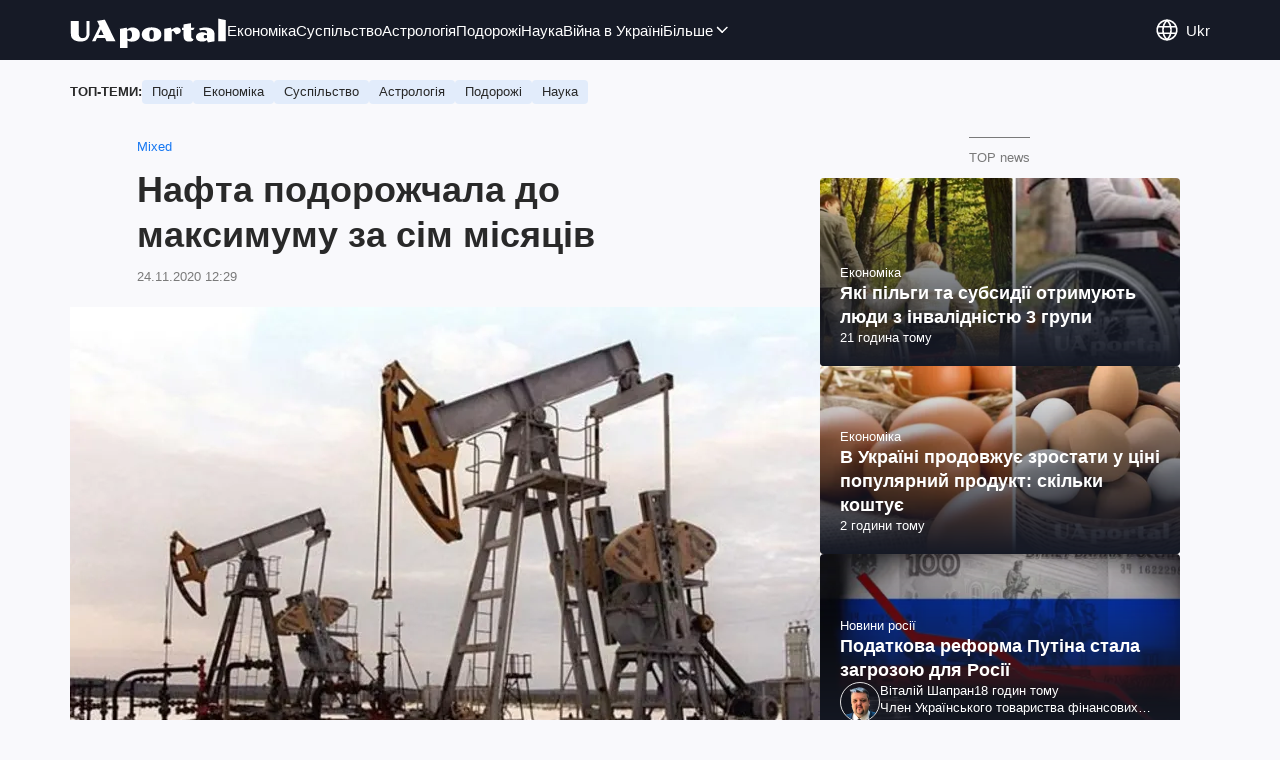

--- FILE ---
content_type: text/html; charset=utf-8
request_url: https://www.uaportal.com/ukr/section-mixed/news-neft-podorozhala-do-maksimuma-za-sem-mesyatsev-24-11-2020.html
body_size: 15489
content:
<!DOCTYPE html><html lang="uk"><head><meta charSet="utf-8"><meta name="viewport" content="width=device-width, initial-scale=1.0, maximum-scale=1"><meta name="theme-color" content="#161A26"><link rel="manifest" href="/manifest.json"><title>Нафта подорожчала до максимуму за сім місяців Mixed UAportal</title><meta name="description" content="Вартість нафти зростає на очікуваннях про початок вакцинації населення від коронавируса і зростанні попиту."><meta name="news_keywords" content="Нафта,Ціни"><link rel="canonical" href="https://www.uaportal.com/ukr/section-mixed/news-neft-podorozhala-do-maksimuma-za-sem-mesyatsev-24-11-2020.html"><link rel="alternate" hrefLang="ru" href="https://www.uaportal.com/section-mixed/news-neft-podorozhala-do-maksimuma-za-sem-mesyatsev-24-11-2020.html"><link rel="alternate" hrefLang="uk" href="https://www.uaportal.com/ukr/section-mixed/news-neft-podorozhala-do-maksimuma-za-sem-mesyatsev-24-11-2020.html"><link rel="amphtml" href="https://www.uaportal.com/ukr/section-mixed/newsamp-neft-podorozhala-do-maksimuma-za-sem-mesyatsev-24-11-2020.html"><link rel="preload" as="image" imageSrcset="https://i.uaportal.com/news/2020/11/24/2566175.jpg?size=750x500 1000w, https://i.uaportal.com/news/2020/11/24/2566175.jpg?size=440x293 888w" imageSizes="(max-width: 887px) 888px,  				1000px"><meta property="og:type" content="article"><meta property="og:title" content="Нафта подорожчала до максимуму за сім місяців"><meta property="og:description" content="Нафта подорожчала до максимуму за сім місяців"><meta property="og:site_name" content="UAportal News"><meta property="og:image" content="https://i.uaportal.com/news/2020/11/24/2566175.jpg?size=1140x435"><meta property="og:image:type" content="image/jpg"><meta property="og:image:width" content="2010px"><meta property="og:image:height" content="1050px"><meta property="og:url" content="https://www.uaportal.com/ukr/section-mixed/news-neft-podorozhala-do-maksimuma-za-sem-mesyatsev-24-11-2020.html"><meta name="twitter:card" content="summary_large_image"><meta name="twitter:title" content="Нафта подорожчала до максимуму за сім місяців"><meta name="twitter:description" content="Вартість нафти зростає на очікуваннях про початок вакцинації населення від коронавируса і зростанні попиту."><meta name="twitter:image" content="https://i.uaportal.com/news/2020/11/24/2566175.jpg?size=1140x435"><meta name="twitter:site" content="@uaport47842869"><meta name="twitter:dnt" content="on"><meta name="article:published_time" content="2020-11-24T10:29:00Z"><meta name="article:modified_time" content="2020-11-24T10:29:00Z"><meta name="article:section" content="Mixed"><meta name="article:opinion" content="false"><script type="application/ld+json">{"@context":"https://schema.org","@type":"BreadcrumbList","itemListElement":[{"@type":"ListItem","position":1,"item":{"@id":"https://www.uaportal.com/","name":"UAportal"}},{"@type":"ListItem","position":2,"item":{"@id":"https://www.uaportal.com/ukr/section-mixed/","name":"Mixed"}}]}</script><script type="application/ld+json">{"@context":"https://schema.org","@type":"NewsArticle","mainEntityOfPage":{"@type":"WebPage","@id":"https://www.uaportal.com/ukr/section-mixed/news-neft-podorozhala-do-maksimuma-za-sem-mesyatsev-24-11-2020.html"},"headline":"Нафта подорожчала до максимуму за сім місяців Mixed UAportal","description":"Вартість нафти зростає на очікуваннях про початок вакцинації населення від коронавируса і зростанні попиту.","url":"https://www.uaportal.com/ukr/section-mixed/news-neft-podorozhala-do-maksimuma-za-sem-mesyatsev-24-11-2020.html","image":[{"@type":"ImageObject","url":"https://i.uaportal.com/news/2020/11/24/2566175.jpg?size=1140x760","width":1140,"height":760},{"@type":"ImageObject","url":"https://i.uaportal.com/news/2020/11/24/2566175.jpg?size=750x500","width":750,"height":500},{"@type":"ImageObject","url":"https://i.uaportal.com/news/2020/11/24/2566175.jpg?size=360x240","width":360,"height":240},{"@type":"ImageObject","url":"https://i.uaportal.com/news/2000/1/1/default.jpg?size=2010x1050","width":2010,"height":1050},{"@type":"ImageObject","url":"https://i.uaportal.com/news/2000/1/1/default.jpg?size=750x393","width":750,"height":393},{"@type":"ImageObject","url":"https://i.uaportal.com/news/2000/1/1/default.jpg?size=370x194","width":370,"height":194}],"datePublished":"2020-11-24T10:29:00Z","dateModified":"2020-11-24T10:29:00Z","publisher":{"@type":"Organization","name":"UAportal","logo":{"@type":"ImageObject","url":"https://cdn.uaportal.com/img/logo_uaportal.png","width":250,"height":60}},"articleSection":"Mixed","articleBody":"Вартість нафти зростає на очікуваннях про початок вакцинації населення від коронавируса і зростанні попиту.\nСвітові ціни на нафту виросли до максимальних значень з березня на оптимізмі щодо попиту в зв'язку з успіхом в розробці вакцин від коронавируса, передає Кореспондент.\nТак, вартість січневих ф'ючерсів на нафту Brent на лондонській біржі ICE Futures склала $ 46,47 за барель, що на $ 0,41 (0,87%) вище за ціну на закриття попередньої сесії.\nЦіна ф'ючерсів на нафту WTI на січень на електронних торгах Нью-йоркської товарної біржі (NYMEX) досягла $ 43,50 за барель, що на $ 0,44 (1,02%) вище рівня попередніх торгів.\n&quot;Ціни на нафту мають всі підстави стрибати від радості, оскільки вакцина AstraZeneca є важливою подією&quot;, - відзначає аналітик Axi Стівен Іннес, пише Dow Jones.","speakable":{"@type":"SpeakableSpecification","cssSelector":[".newsFull_title",".newsFull_body .newsFull_text"]},"alternativeHeadline":"Нафта подорожчала до максимуму за сім місяців - новини Україна","copyrightYear":2020,"inLanguage":"uk","keywords":"Нафта,Ціни"}</script><script>var UaP_News_pageType = "News";</script><script>
                            var notsyCmd = window.notsyCmd || [];
                            notsyCmd.push(function (){
                                window.notsyInit({
                                "page":"article_desktop",
                                "targeting":[
                                    ["section", ["Mixed", "Mixed"]],
                                    ["pageType", "News"],
                                    ["uap_variations", "A"],
                                ]
                                })
                            })
                            </script><link rel="dns-prefetch" href="//securepubads.g.doubleclick.net"><link rel="preconnect" href="//securepubads.g.doubleclick.net"><link rel="dns-prefetch" href="//cm.g.doubleclick.net"><link rel="preconnect" href="//cm.g.doubleclick.net"><link rel="preload" href="https://cdn.uaportal.com/commons/index.min.css?v=662314634" as="style"><link rel="preload" href="https://cdn.uaportal.com/commons/index.min.js?v=662314634" as="script"><link rel="preload" href="https://cdn.uaportal.com/libs/lazyLoaderImage/index.min.js?v=662314634" as="script"><link rel="preload" href="https://securepubads.g.doubleclick.net/tag/js/gpt.js" as="script"><link rel="alternate" type="application/rss+xml" title="UAportal" href="https://www.uaportal.com/ukr/api/news/out/rss/lastnews.xml"><link rel="shortcut icon" href="https://cdn.uaportal.com/img/favicons/favicon.ico" type="image/x-icon"><link rel="apple-touch-icon" href="https://cdn.uaportal.com/img/favicons/favicon-72x72.png"><link rel="apple-touch-icon" sizes="96x96" href="https://cdn.uaportal.com/img/favicons/favicon-96x96.png"><link rel="apple-touch-icon" sizes="120x120" href="https://cdn.uaportal.com/img/favicons/favicon-120x120.png"><link rel="apple-touch-icon" sizes="144x144" href="https://cdn.uaportal.com/img/favicons/favicon-144x144.png"><link rel="apple-touch-icon-precomposed" href="https://cdn.uaportal.com/img/favicons/favicon-72x72.png"><link rel="apple-touch-icon-precomposed" sizes="96x96" href="https://cdn.uaportal.com/img/favicons/favicon-96x96.png"><link rel="apple-touch-icon-precomposed" sizes="120x120" href="https://cdn.uaportal.com/img/favicons/favicon-120x120.png"><link rel="apple-touch-icon-precomposed" sizes="144x144" href="https://cdn.uaportal.com/img/favicons/favicon-144x144.png"><link rel="stylesheet" href="https://cdn.uaportal.com/commons/index.min.css?v=662314634"><script>var UaP_Core_language = "uk";var UaP_context = {"cookie":{"cookie":"","parsedCookie":{},"newCookie":{"uaportal_variation":{"value":"A","options":{"path":"/","max-age":604800,"domain":".uaportal.com"}}}},"user":null,"langCode":"uk","languages":[],"platform":"desktop","url":"https://www.uaportal.com/ukr/section-mixed/news-neft-podorozhala-do-maksimuma-za-sem-mesyatsev-24-11-2020.html","homeUrl":"https://www.uaportal.com/","defaultLangCode":"ru","isAmp":false,"domain":"www"};var UaP_Core_env = "production";</script><script>
                        let isAdsInited = false;

                        function checkScroll() {
                            if (isAdsInited) return;

                            if (window.scrollY > 100) {
                                const $notsy = document.createElement('script');
                                $notsy.src = 'https://cdn-b.notsy.io/upt/ym.js';
                                $notsy.async = true;
                                $notsy.charset = 'utf-8';
                                document.head.append($notsy);

                                const $adsense = document.createElement('script');
                                $adsense.src = 'https://pagead2.googlesyndication.com/pagead/js/adsbygoogle.js?client=ca-pub-8580774907347041';
                                $adsense.async = true;
                                $adsense.crossOrigin = 'anonymous';
                                $adsense.charset = 'utf-8';
                                document.head.append($adsense);

                                isAdsInited = true;
                                window.removeEventListener('scroll', checkScroll);
                            }
                        }

                        window.addEventListener('scroll', checkScroll);
                    </script><script async src="https://securepubads.g.doubleclick.net/tag/js/gpt.js"></script></head><body><noscript><iframe height="0" width="0" style="display:none;visibility:hidden" src="https://www.googletagmanager.com/ns.html?id=GTM-TT3B8D5"></iframe></noscript><header class="header"><div class="header_inner"><div class="header_leftCol"><a class="header_logo" href="https://www.uaportal.com/"><img class="header_logoImg" src="https://cdn.uaportal.com/img/logo_uaportal_white.svg" alt="UAportal"></a><nav class="header_nav"><a href="https://news.uaportal.com/ukr/tag-ekonomika.html" class="header_navItem">Економіка<svg width="24" height="24" viewBox="0 0 24 24" fill="none" xmlns="http://www.w3.org/2000/svg"><rect x="8.63623" y="4" width="10.8859" height="2" rx="1" transform="rotate(45 8.63623 4)" fill="#292929"></rect><rect x="7.22168" y="18" width="10.8918" height="2" rx="1" transform="rotate(-45 7.22168 18)" fill="#292929"></rect></svg></a><a href="https://drevo.uaportal.com/ukr/tag-sotsium.html" class="header_navItem">Суспільство<svg width="24" height="24" viewBox="0 0 24 24" fill="none" xmlns="http://www.w3.org/2000/svg"><rect x="8.63623" y="4" width="10.8859" height="2" rx="1" transform="rotate(45 8.63623 4)" fill="#292929"></rect><rect x="7.22168" y="18" width="10.8918" height="2" rx="1" transform="rotate(-45 7.22168 18)" fill="#292929"></rect></svg></a><a href="https://drevo.uaportal.com/ukr/tag-astrologiya.html" class="header_navItem">Астрологія<svg width="24" height="24" viewBox="0 0 24 24" fill="none" xmlns="http://www.w3.org/2000/svg"><rect x="8.63623" y="4" width="10.8859" height="2" rx="1" transform="rotate(45 8.63623 4)" fill="#292929"></rect><rect x="7.22168" y="18" width="10.8918" height="2" rx="1" transform="rotate(-45 7.22168 18)" fill="#292929"></rect></svg></a><a href="https://www.uaportal.com/ukr/tag-puteshestviya.html" class="header_navItem">Подорожі<svg width="24" height="24" viewBox="0 0 24 24" fill="none" xmlns="http://www.w3.org/2000/svg"><rect x="8.63623" y="4" width="10.8859" height="2" rx="1" transform="rotate(45 8.63623 4)" fill="#292929"></rect><rect x="7.22168" y="18" width="10.8918" height="2" rx="1" transform="rotate(-45 7.22168 18)" fill="#292929"></rect></svg></a><a href="https://news.uaportal.com/ukr/tag-nauka.html" class="header_navItem">Наука<svg width="24" height="24" viewBox="0 0 24 24" fill="none" xmlns="http://www.w3.org/2000/svg"><rect x="8.63623" y="4" width="10.8859" height="2" rx="1" transform="rotate(45 8.63623 4)" fill="#292929"></rect><rect x="7.22168" y="18" width="10.8918" height="2" rx="1" transform="rotate(-45 7.22168 18)" fill="#292929"></rect></svg></a><a href="https://news.uaportal.com/ukr/tag-vojna-v-ukraine.html" class="header_navItem">Війна в Україні<svg width="24" height="24" viewBox="0 0 24 24" fill="none" xmlns="http://www.w3.org/2000/svg"><rect x="8.63623" y="4" width="10.8859" height="2" rx="1" transform="rotate(45 8.63623 4)" fill="#292929"></rect><rect x="7.22168" y="18" width="10.8918" height="2" rx="1" transform="rotate(-45 7.22168 18)" fill="#292929"></rect></svg></a><div class="header_navMore"><div class="more_btn">Більше<div class="more_btnIcon"><svg xmlns="http://www.w3.org/2000/svg" width="18" height="18" viewBox="0 0 18 18" fill="none"><rect x="15" y="6.47717" width="8.16444" height="1.5" rx="0.75" transform="rotate(135 15 6.47717)"></rect><rect x="4.5" y="5.41626" width="8.16884" height="1.5" rx="0.75" transform="rotate(45 4.5 5.41626)"></rect></svg></div></div><div class="header_navMoreList"><a href="https://news.uaportal.com/ukr/tag-shoubiz.html" class="header_navItem">Шоубіз<svg width="24" height="24" viewBox="0 0 24 24" fill="none" xmlns="http://www.w3.org/2000/svg"><rect x="8.63623" y="4" width="10.8859" height="2" rx="1" transform="rotate(45 8.63623 4)" fill="#292929"></rect><rect x="7.22168" y="18" width="10.8918" height="2" rx="1" transform="rotate(-45 7.22168 18)" fill="#292929"></rect></svg></a><a href="https://www.uaportal.com/ukr/tag-blogi.html" class="header_navItem">Блоги<svg width="24" height="24" viewBox="0 0 24 24" fill="none" xmlns="http://www.w3.org/2000/svg"><rect x="8.63623" y="4" width="10.8859" height="2" rx="1" transform="rotate(45 8.63623 4)" fill="#292929"></rect><rect x="7.22168" y="18" width="10.8918" height="2" rx="1" transform="rotate(-45 7.22168 18)" fill="#292929"></rect></svg></a><a href="https://news.uaportal.com/ukr/tag-astro.html" class="header_navItem">Гороскопи<svg width="24" height="24" viewBox="0 0 24 24" fill="none" xmlns="http://www.w3.org/2000/svg"><rect x="8.63623" y="4" width="10.8859" height="2" rx="1" transform="rotate(45 8.63623 4)" fill="#292929"></rect><rect x="7.22168" y="18" width="10.8918" height="2" rx="1" transform="rotate(-45 7.22168 18)" fill="#292929"></rect></svg></a><a href="https://www.uaportal.com/ukr/tag-kino.html" class="header_navItem">Розваги<svg width="24" height="24" viewBox="0 0 24 24" fill="none" xmlns="http://www.w3.org/2000/svg"><rect x="8.63623" y="4" width="10.8859" height="2" rx="1" transform="rotate(45 8.63623 4)" fill="#292929"></rect><rect x="7.22168" y="18" width="10.8918" height="2" rx="1" transform="rotate(-45 7.22168 18)" fill="#292929"></rect></svg></a><a href="https://news.uaportal.com/ukr/tag-retseptyi.html" class="header_navItem">Рецепти<svg width="24" height="24" viewBox="0 0 24 24" fill="none" xmlns="http://www.w3.org/2000/svg"><rect x="8.63623" y="4" width="10.8859" height="2" rx="1" transform="rotate(45 8.63623 4)" fill="#292929"></rect><rect x="7.22168" y="18" width="10.8918" height="2" rx="1" transform="rotate(-45 7.22168 18)" fill="#292929"></rect></svg></a><a href="https://news.uaportal.com/ukr/tag-lajfhaki.html" class="header_navItem">Лайфхаки<svg width="24" height="24" viewBox="0 0 24 24" fill="none" xmlns="http://www.w3.org/2000/svg"><rect x="8.63623" y="4" width="10.8859" height="2" rx="1" transform="rotate(45 8.63623 4)" fill="#292929"></rect><rect x="7.22168" y="18" width="10.8918" height="2" rx="1" transform="rotate(-45 7.22168 18)" fill="#292929"></rect></svg></a><a href="https://www.uaportal.com/ukr/tag-oruzhie-i-tehnika.html" class="header_navItem">Зброя та техніка<svg width="24" height="24" viewBox="0 0 24 24" fill="none" xmlns="http://www.w3.org/2000/svg"><rect x="8.63623" y="4" width="10.8859" height="2" rx="1" transform="rotate(45 8.63623 4)" fill="#292929"></rect><rect x="7.22168" y="18" width="10.8918" height="2" rx="1" transform="rotate(-45 7.22168 18)" fill="#292929"></rect></svg></a><a href="https://www.uaportal.com/ukr/tag-silyi-oboronyi-ukrainyi.html" class="header_navItem">Сили оборони України<svg width="24" height="24" viewBox="0 0 24 24" fill="none" xmlns="http://www.w3.org/2000/svg"><rect x="8.63623" y="4" width="10.8859" height="2" rx="1" transform="rotate(45 8.63623 4)" fill="#292929"></rect><rect x="7.22168" y="18" width="10.8918" height="2" rx="1" transform="rotate(-45 7.22168 18)" fill="#292929"></rect></svg></a><a href="https://drevo.uaportal.com/ukr/section-zhizn/" class="header_navItem">Життя<svg width="24" height="24" viewBox="0 0 24 24" fill="none" xmlns="http://www.w3.org/2000/svg"><rect x="8.63623" y="4" width="10.8859" height="2" rx="1" transform="rotate(45 8.63623 4)" fill="#292929"></rect><rect x="7.22168" y="18" width="10.8918" height="2" rx="1" transform="rotate(-45 7.22168 18)" fill="#292929"></rect></svg></a></div></div></nav></div><div class="header_rightCol"><div class="header_lang"><div class="header_langBtn"><div class="header_langBtnGlobus"><svg width="24" height="24" viewBox="0 0 24 24" fill="none" xmlns="http://www.w3.org/2000/svg"><path d="M21.235 8.77846C20.5657 6.86302 19.3173 5.20311 17.6628 4.02863C16.0083 2.85414 14.0294 2.22321 12.0004 2.22321C9.97143 2.22321 7.99263 2.85414 6.33809 4.02863C4.68356 5.20311 3.43519 6.86302 2.76587 8.77846M21.235 8.77846C21.587 9.78665 21.7782 10.8709 21.7782 11.9997C21.7794 13.0967 21.5958 14.186 21.235 15.222M21.235 8.77846H2.76587M2.76587 8.77846C2.40519 9.81408 2.22155 10.9031 2.22266 11.9997C2.22149 13.0967 2.40513 14.186 2.76587 15.222M21.235 15.222C20.5657 17.1374 19.3173 18.7974 17.6628 19.9718C16.0083 21.1463 14.0294 21.7773 12.0004 21.7773C9.97143 21.7773 7.99263 21.1463 6.33809 19.9718C4.68356 18.7974 3.43519 17.1374 2.76587 15.222M21.235 15.222H2.76587" stroke="currentColor" stroke-width="1.66667" stroke-linecap="round" stroke-linejoin="round"></path><path d="M11.9998 21.7778C17.3993 16.3783 17.3993 7.62174 11.9998 2.22223C6.60032 7.62174 6.60032 16.3783 11.9998 21.7778Z" stroke="currentColor" stroke-width="1.66667" stroke-linecap="round" stroke-linejoin="round"></path></svg></div><div class="header_langBtnCode">ukr</div></div><div class="header_langList"><div class="header_langItem"><a class="header_langLink" href="https://www.uaportal.com/section-mixed/news-neft-podorozhala-do-maksimuma-za-sem-mesyatsev-24-11-2020.html"></a><span>русский</span></div></div></div><button class="header_navBtn" type="button"><span class="header_navBtnLine"></span><span class="header_navBtnLine"></span><span class="header_navBtnLine"></span></button></div></div></header><main><div class="topTopic"><div class="topTopic_title">Топ-теми:</div><div class="topTopic_list"><a href="https://news.uaportal.com/ukr/tag-proisshestviya.html" class="topTopic_item">Події</a><a href="https://news.uaportal.com/ukr/tag-ekonomika.html" class="topTopic_item">Економіка</a><a href="https://news.uaportal.com/ukr/tag-obschestvo.html" class="topTopic_item">Суспільство</a><a href="https://drevo.uaportal.com/ukr/tag-astrologiya.html" class="topTopic_item">Астрологія </a><a href="https://www.uaportal.com/ukr/tag-puteshestviya.html" class="topTopic_item">Подорожі</a><a href="https://news.uaportal.com/ukr/tag-nauka.html" class="topTopic_item">Наука</a></div></div><div><div class="bannerAside --left"><aside class="banner --size_branding"><div class="UPT_FLOAT_160/UPT_FLOAT_160_L"></div></aside></div><script>var UaP_News_analytics = {"domain":"https://www.uaportal.com/","url":"www.uaportal.com/ukr/section-mixed/news-neft-podorozhala-do-maksimuma-za-sem-mesyatsev-24-11-2020.html","language":"uk","pageType":"News","platform":"desktop","authors":"","taggedAuthor":[],"importance":null,"newsId":17908,"newsTitle":"Нафта подорожчала до максимуму за сім місяців","persons":[],"publishDate":"2020-11-24T10:29:00Z","section":"Mixed","subsection":null,"tags":["Нафта","Ціни"]};</script><div class="grid"><div class="grid_row"><div class="grid_col --noGap --d8 --m12"><main class="newsFull"><article><script class="jsonData" type="application/json">{"newsID":17908,"sectionID":4,"url":"https://www.uaportal.com/ukr/section-mixed/news-neft-podorozhala-do-maksimuma-za-sem-mesyatsev-24-11-2020.html","title":"Нафта подорожчала до максимуму за сім місяців Mixed UAportal","platform":"desktop","langCode":"uk"}</script><header class="newsFull_header"><div class="newsFull_top"><a class="newsFull_section" href="https://www.uaportal.com/ukr/section-mixed/">Mixed</a></div><h1 class="newsFull_title">Нафта подорожчала до максимуму за сім місяців</h1><p class="newsFull_info"><time class="timeAgo" dateTime="2020-11-24T10:29:00Z">24.11.2020 12:29</time></p></header><div class="newsFull_body"><figure class="newsFull_imageWrap --main"><img class="newsFull_image" alt="Нафта подорожчала до максимуму за сім місяців" src="https://i.uaportal.com/news/2020/11/24/2566175.jpg?size=375x250" srcSet="https://i.uaportal.com/news/2020/11/24/2566175.jpg?size=750x500 1000w, https://i.uaportal.com/news/2020/11/24/2566175.jpg?size=440x293 888w" sizes="(max-width: 887px) 888px,                              1000px" fetchpriority="high"><figcaption>Нафта подорожчала до максимуму за сім місяців</figcaption></figure><div class="newsFull_text"><p>Вартість нафти зростає на очікуваннях про початок вакцинації населення від коронавируса і зростанні попиту.</p><aside class="banner --size_horizontal"><div class="UPT_ITA_336"></div></aside><p>Світові ціни на нафту виросли до максимальних значень з березня на оптимізмі щодо попиту в зв'язку з успіхом в розробці вакцин від коронавируса, <a href="https://korrespondent.net/business/financial/4298812-neft-podorozhala-do-maksymuma-za-sem-mesiatsev" target="_blank" rel="nofollow">передає</a> Кореспондент.</p><p>Так, вартість січневих ф'ючерсів на нафту Brent на лондонській біржі ICE Futures склала $ 46,47 за барель, що на $ 0,41 (0,87%) вище за ціну на закриття попередньої сесії.</p><p>Ціна ф'ючерсів на нафту WTI на січень на електронних торгах Нью-йоркської товарної біржі (NYMEX) досягла $ 43,50 за барель, що на $ 0,44 (1,02%) вище рівня попередніх торгів.</p><p>"Ціни на нафту мають всі підстави стрибати від радості, оскільки вакцина AstraZeneca є важливою подією", - відзначає аналітик Axi Стівен Іннес, пише Dow Jones.</p><div class="banner --partnersMulti" lang="uk" data-id="1375695"><div class="idealmediaMulti"><div id="M838910ScriptRootC1375695"></div></div></div></div></div></article></main><div class="newsFullFooter"><aside><div class="groupTitleWrap"><h3 class="groupTitle">Читайте також</h3></div><article class="newsImg16x9"><a class="newsImg16x9_imgWrap" href="https://www.uaportal.com/ukr/section-mixed/news-nam-nuzhna-evropa-za-stolom-inache-nas-snova-budut-pyitatsya-vpisat-v-chuzhoe-krupnoe-soglashenie-23-01-2026.html"><img class="lazyImg newsImg16x9_img" alt="Нам потрібна Європа за столом. Інакше нас знову намагатимуться вписати в чужу велику угоду" src="https://i.uaportal.com/news/2026/1/23/zelenskiy28122025fotoofisprezidenta4ad664a81ce46d961ec5c9b81e1443c1130.jpg?size=2010x1050" data-srcset="https://i.uaportal.com/news/2026/1/23/zelenskiy28122025fotoofisprezidenta4ad664a81ce46d961ec5c9b81e1443c1130.jpg?size=750x393 1000w, https://i.uaportal.com/news/2026/1/23/zelenskiy28122025fotoofisprezidenta4ad664a81ce46d961ec5c9b81e1443c1130.jpg?size=440x230 888w" srcSet="https://cdn.uaportal.com/img/lazy16x9.png" sizes="(max-width: 887px) 888px,                  1000px"></a><div class="newsImg16x9_info"><p class="newsImg16x9_section">Політика</p><h3 class="newsImg16x9_title"><a href="https://www.uaportal.com/ukr/section-mixed/news-nam-nuzhna-evropa-za-stolom-inache-nas-snova-budut-pyitatsya-vpisat-v-chuzhoe-krupnoe-soglashenie-23-01-2026.html" class="newsImg16x9_link">Нам потрібна Європа за столом. Інакше нас знову намагатимуться вписати в чужу велику угоду</a></h3><figure class="previewAuthor"><a class="previewAuthor_link" href="https://www.uaportal.com/ukr/person-viktor-shlinchak.html"><img class="lazyImg previewAuthor_img" alt="Віктор Шлінчак" src="https://i.uaportal.com/person/2024/2/9/12297311350629211004000375169457650888249875n.jpg?size=1000x1000" data-srcset="https://i.uaportal.com/person/2024/2/9/12297311350629211004000375169457650888249875n.jpg?size=140x140 1000w" srcSet="https://cdn.uaportal.com/img/lazy1x1.png" sizes="(max-width: 887px) 888px,                  1000px"><div class="previewAuthor_info"><div class="previewAuthor_nameAndTimeAgo"><figcaption class="name"><cite>Віктор Шлінчак</cite></figcaption><time class="timeAgo" dateTime="2026-01-23T15:23:00">21 година тому</time></div><div class="previewAuthor_jobTitle">Журналіст</div></div></a></figure></div></article></aside><div class="newsFullFooter_tagWrap"><a class="newsFullFooter_tag" href="https://www.uaportal.com/ukr/tag-neft.html">Нафта</a><a class="newsFullFooter_tag" href="https://www.uaportal.com/ukr/tag-tsenyi.html">Ціни</a></div><nav class="breadcrumbs"><ol class="breadcrumbs_items"><li><a class="breadcrumbs_item --home" href="https://www.uaportal.com/"><img class="breadcrumbs_itemImg" src="https://cdn.uaportal.com/img/logo_uaportal_blue.svg" alt="UAportal" title="UAportal"></a></li><li><a class="breadcrumbs_item --link" href="https://www.uaportal.com/ukr/section-mixed/">Mixed</a></li></ol></nav></div><div class="endlessScroll_place"></div></div><aside class="grid_col  --d4 --m12 --min-gap"><div class="groupTitleWrap"><h3 class="groupTitle">TOP news</h3></div><article class="newsImg16x9"><a class="newsImg16x9_imgWrap" href="https://news.uaportal.com/ukr/section-news/news-kakie-lgotyi-i-subsidii-poluchayut-lyudi-s-invalidnostyu-3-gruppyi-23-01-2026.html"><img class="lazyImg newsImg16x9_img" alt="Які пільги та субсидії отримують люди з інвалідністю 3 групи   " src="https://i.uaportal.com/news/2026/1/23/filestoragetemp-9.jpg?size=2010x1050" data-srcset="https://i.uaportal.com/news/2026/1/23/filestoragetemp-9.jpg?size=370x194 1000w, https://i.uaportal.com/news/2026/1/23/filestoragetemp-9.jpg?size=335x175 888w" srcSet="https://cdn.uaportal.com/img/lazy16x9.png" sizes="(max-width: 887px) 888px,                  1000px"></a><div class="newsImg16x9_info"><p class="newsImg16x9_section">Економіка</p><h3 class="newsImg16x9_title"><a href="https://news.uaportal.com/ukr/section-news/news-kakie-lgotyi-i-subsidii-poluchayut-lyudi-s-invalidnostyu-3-gruppyi-23-01-2026.html" class="newsImg16x9_link">Які пільги та субсидії отримують люди з інвалідністю 3 групи   </a></h3><time class="timeAgo" dateTime="2026-01-23T15:50:00">21 година тому</time></div></article><article class="newsImg16x9"><a class="newsImg16x9_imgWrap" href="https://news.uaportal.com/ukr/section-news/news-v-ukraine-prodolzhaet-rasti-v-tsene-populyarnyij-produkt-skolko-stoit-24-01-2026.html"><img class="lazyImg newsImg16x9_img" alt="В Україні продовжує зростати у ціні популярний продукт: скільки коштує " src="https://i.uaportal.com/news/2026/1/23/filestoragetemp-10.jpg?size=2010x1050" data-srcset="https://i.uaportal.com/news/2026/1/23/filestoragetemp-10.jpg?size=370x194 1000w, https://i.uaportal.com/news/2026/1/23/filestoragetemp-10.jpg?size=335x175 888w" srcSet="https://cdn.uaportal.com/img/lazy16x9.png" sizes="(max-width: 887px) 888px,                  1000px"></a><div class="newsImg16x9_info"><p class="newsImg16x9_section">Економіка</p><h3 class="newsImg16x9_title"><a href="https://news.uaportal.com/ukr/section-news/news-v-ukraine-prodolzhaet-rasti-v-tsene-populyarnyij-produkt-skolko-stoit-24-01-2026.html" class="newsImg16x9_link">В Україні продовжує зростати у ціні популярний продукт: скільки коштує </a></h3><time class="timeAgo" dateTime="2026-01-24T10:30:00">2 години тому</time></div></article><article class="newsImg16x9"><a class="newsImg16x9_imgWrap" href="https://www.uaportal.com/ukr/section-mixed/news-nalogovaya-reforma-putina-stala-ugrozoj-dlya-rossii-23-01-2026.html"><img class="lazyImg newsImg16x9_img" alt="Податкова реформа Путіна стала загрозою для Росії" src="https://i.uaportal.com/news/2026/1/23/screenshot87.png?size=2010x1050" data-srcset="https://i.uaportal.com/news/2026/1/23/screenshot87.png?size=370x194 1000w, https://i.uaportal.com/news/2026/1/23/screenshot87.png?size=335x175 888w" srcSet="https://cdn.uaportal.com/img/lazy16x9.png" sizes="(max-width: 887px) 888px,                  1000px"></a><div class="newsImg16x9_info"><p class="newsImg16x9_section">Новини росії</p><h3 class="newsImg16x9_title"><a href="https://www.uaportal.com/ukr/section-mixed/news-nalogovaya-reforma-putina-stala-ugrozoj-dlya-rossii-23-01-2026.html" class="newsImg16x9_link">Податкова реформа Путіна стала загрозою для Росії</a></h3><figure class="previewAuthor"><a class="previewAuthor_link" href="https://www.uaportal.com/ukr/person-vitalij-shapran.html"><img class="lazyImg previewAuthor_img" alt="Віталій Шапран" src="https://i.uaportal.com/person/2025/10/9/1646763954-4102.png?size=1000x1000" data-srcset="https://i.uaportal.com/person/2025/10/9/1646763954-4102.png?size=140x140 1000w" srcSet="https://cdn.uaportal.com/img/lazy1x1.png" sizes="(max-width: 887px) 888px,                  1000px"><div class="previewAuthor_info"><div class="previewAuthor_nameAndTimeAgo"><figcaption class="name"><cite>Віталій Шапран</cite></figcaption><time class="timeAgo" dateTime="2026-01-23T18:38:00">18 годин тому</time></div><div class="previewAuthor_jobTitle">Член Українського товариства фінансових аналітиків</div></div></a></figure></div></article><article class="newsImg16x9"><a class="newsImg16x9_imgWrap" href="https://news.uaportal.com/ukr/section-news/news-chast-ukraintsev-poluchit-700-griven-v-oplatu-kommunalki-kogo-kasaetsya-23-01-2026.html"><img class="lazyImg newsImg16x9_img" alt="Частина українців отримає 700 гривень на оплату комуналки: кого стосується   " src="https://i.uaportal.com/news/2026/1/23/filestoragetemp-7.jpg?size=2010x1050" data-srcset="https://i.uaportal.com/news/2026/1/23/filestoragetemp-7.jpg?size=370x194 1000w, https://i.uaportal.com/news/2026/1/23/filestoragetemp-7.jpg?size=335x175 888w" srcSet="https://cdn.uaportal.com/img/lazy16x9.png" sizes="(max-width: 887px) 888px,                  1000px"></a><div class="newsImg16x9_info"><p class="newsImg16x9_section">Економіка</p><h3 class="newsImg16x9_title"><a href="https://news.uaportal.com/ukr/section-news/news-chast-ukraintsev-poluchit-700-griven-v-oplatu-kommunalki-kogo-kasaetsya-23-01-2026.html" class="newsImg16x9_link">Частина українців отримає 700 гривень на оплату комуналки: кого стосується   </a></h3><time class="timeAgo" dateTime="2026-01-23T15:19:55">21 година тому</time></div></article><article class="newsImg16x9"><a class="newsImg16x9_imgWrap" href="https://news.uaportal.com/ukr/section-news/news-mvd-predupredilo-ukraintsev-o-chrezvyichajnoj-situatsii-v-energosisteme-skolko-vodyi-i-produktov-zapasti-i-k-chemu-gotovitsya-23-01-2026.html"><img class="lazyImg newsImg16x9_img" alt="МВС попередило українців про надзвичайну ситуацію в енергосистемі: скільки води та продуктів запасти та до чого готуватись  " src="https://i.uaportal.com/news/2026/1/23/29main-v1730457976.webp?size=2010x1050" data-srcset="https://i.uaportal.com/news/2026/1/23/29main-v1730457976.webp?size=370x194 1000w, https://i.uaportal.com/news/2026/1/23/29main-v1730457976.webp?size=335x175 888w" srcSet="https://cdn.uaportal.com/img/lazy16x9.png" sizes="(max-width: 887px) 888px,                  1000px"></a><div class="newsImg16x9_info"><p class="newsImg16x9_section">Соціум</p><h3 class="newsImg16x9_title"><a href="https://news.uaportal.com/ukr/section-news/news-mvd-predupredilo-ukraintsev-o-chrezvyichajnoj-situatsii-v-energosisteme-skolko-vodyi-i-produktov-zapasti-i-k-chemu-gotovitsya-23-01-2026.html" class="newsImg16x9_link">МВС попередило українців про надзвичайну ситуацію в енергосистемі: скільки води та продуктів запасти та до чого готуватись  </a></h3><time class="timeAgo" dateTime="2026-01-23T13:14:00">23 години тому</time></div></article><article class="newsImg16x9"><a class="newsImg16x9_imgWrap" href="https://life-ukr.uaportal.com/section-lifestyle/news-pshenichnyij-ili-rzhanoj-kakoj-hleb-poleznee-23-01-2026.html"><img class="lazyImg newsImg16x9_img" alt="Пшеничний чи житній: яких хліб корисніший?" src="https://i.uaportal.com/news/2026/1/23/619424476254684882561054171316515534136930809n.jpg?size=2010x1050" data-srcset="https://i.uaportal.com/news/2026/1/23/619424476254684882561054171316515534136930809n.jpg?size=370x194 1000w, https://i.uaportal.com/news/2026/1/23/619424476254684882561054171316515534136930809n.jpg?size=335x175 888w" srcSet="https://cdn.uaportal.com/img/lazy16x9.png" sizes="(max-width: 887px) 888px,                  1000px"></a><div class="newsImg16x9_info"><p class="newsImg16x9_section">Лайфхаки</p><h3 class="newsImg16x9_title"><a href="https://life-ukr.uaportal.com/section-lifestyle/news-pshenichnyij-ili-rzhanoj-kakoj-hleb-poleznee-23-01-2026.html" class="newsImg16x9_link">Пшеничний чи житній: яких хліб корисніший?</a></h3><figure class="previewAuthor"><a class="previewAuthor_link" href="https://www.uaportal.com/ukr/person-oleg-shvets.html"><img class="lazyImg previewAuthor_img" alt="Олег Швець" src="https://i.uaportal.com/person/2024/1/20/filestoragepersonsimages-1.jpg?size=1000x1000" data-srcset="https://i.uaportal.com/person/2024/1/20/filestoragepersonsimages-1.jpg?size=140x140 1000w" srcSet="https://cdn.uaportal.com/img/lazy1x1.png" sizes="(max-width: 887px) 888px,                  1000px"><div class="previewAuthor_info"><div class="previewAuthor_nameAndTimeAgo"><figcaption class="name"><cite>Олег Швець</cite></figcaption><time class="timeAgo" dateTime="2026-01-23T17:30:00">19 годин тому</time></div><div class="previewAuthor_jobTitle">Дієтолог</div></div></a></figure></div></article><div class="newsPage-sticky"><article class="newsImg16x9"><a class="newsImg16x9_imgWrap" href="https://news.uaportal.com/ukr/section-news/news-nuzhno-li-platit-shtraf-esli-obyavili-v-rozyisk-bez-povestki-23-01-2026.html"><img class="lazyImg newsImg16x9_img" alt="Чи треба сплачувати штраф, якщо оголосили в розшук без повістки   " src="https://i.uaportal.com/news/2026/1/23/filestoragetemp-8.jpg?size=2010x1050" data-srcset="https://i.uaportal.com/news/2026/1/23/filestoragetemp-8.jpg?size=370x194 1000w, https://i.uaportal.com/news/2026/1/23/filestoragetemp-8.jpg?size=335x175 888w" srcSet="https://cdn.uaportal.com/img/lazy16x9.png" sizes="(max-width: 887px) 888px,                  1000px"></a><div class="newsImg16x9_info"><p class="newsImg16x9_section">Війна в Україні</p><h3 class="newsImg16x9_title"><a href="https://news.uaportal.com/ukr/section-news/news-nuzhno-li-platit-shtraf-esli-obyavili-v-rozyisk-bez-povestki-23-01-2026.html" class="newsImg16x9_link">Чи треба сплачувати штраф, якщо оголосили в розшук без повістки   </a></h3><time class="timeAgo" dateTime="2026-01-23T16:45:00">20 годин тому</time></div></article><article class="newsImg16x9"><a class="newsImg16x9_imgWrap" href="https://news.uaportal.com/ukr/section-news/news-ozhidaetsya-magnitnaya-burya-siloj-57-prognoz-geomagnitnoj-aktivnosti-na-23-yanvarya-23-01-2026.html"><img class="lazyImg newsImg16x9_img" alt="Очікується магнітна буря силою 5,7: прогноз геомагнітної активності на 23 січня   " src="https://i.uaportal.com/news/2026/1/23/filestoragetemp-3.jpg?size=2010x1050" data-srcset="https://i.uaportal.com/news/2026/1/23/filestoragetemp-3.jpg?size=370x194 1000w, https://i.uaportal.com/news/2026/1/23/filestoragetemp-3.jpg?size=335x175 888w" srcSet="https://cdn.uaportal.com/img/lazy16x9.png" sizes="(max-width: 887px) 888px,                  1000px"></a><div class="newsImg16x9_info"><p class="newsImg16x9_section">Соціум</p><h3 class="newsImg16x9_title"><a href="https://news.uaportal.com/ukr/section-news/news-ozhidaetsya-magnitnaya-burya-siloj-57-prognoz-geomagnitnoj-aktivnosti-na-23-yanvarya-23-01-2026.html" class="newsImg16x9_link">Очікується магнітна буря силою 5,7: прогноз геомагнітної активності на 23 січня   </a></h3><time class="timeAgo" dateTime="2026-01-23T12:08:00">Вчора</time></div></article></div></aside></div><div class="grid_row"><aside class="grid_col"><div class="grid --inner"><h2 class="grid_title">Інші новини</h2><div class="grid_row"><div class="grid_col  --d12"><article class="newsImg21x8"><a class="newsImg21x8_imgWrap" href="https://www.uaportal.com/ukr/section-mixed/news-ukraintsyi-ischut-vraga-ryadom-vmesto-togo-chtobyi-vspomnit-chto-vrag-u-nas-odin-23-01-2026.html"><img class="lazyImg newsImg21x8_img" alt="Українці шукають ворога поруч замість того, щоб згадати, що ворог у нас один" src="https://i.uaportal.com/news/2026/1/23/219f5a4f5d0cfb5e1193737e75536cb6.jpg?size=1140x435" data-srcset="https://i.uaportal.com/news/2026/1/23/219f5a4f5d0cfb5e1193737e75536cb6.jpg?size=1140x435 1000w, https://i.uaportal.com/news/2026/1/23/219f5a4f5d0cfb5e1193737e75536cb6.jpg?size=760x290 888w" srcSet="https://cdn.uaportal.com/img/lazy21x8.png 888w, https://cdn.uaportal.com/img/lazy3x2.png 100w" sizes="(max-width: 887px) 888px,                  1000px"></a><div class="newsImg21x8_info"><p class="newsImg21x8_section">Суспільство</p><h3 class="newsImg21x8_title"><a href="https://www.uaportal.com/ukr/section-mixed/news-ukraintsyi-ischut-vraga-ryadom-vmesto-togo-chtobyi-vspomnit-chto-vrag-u-nas-odin-23-01-2026.html" class="newsImg21x8_link">Українці шукають ворога поруч замість того, щоб згадати, що ворог у нас один</a></h3><figure class="previewAuthor"><a class="previewAuthor_link" href="https://www.uaportal.com/ukr/person-sergej-fursa.html"><img class="lazyImg previewAuthor_img" alt="Сергій Фурса" src="https://i.uaportal.com/person/2024/2/12/screenshot-60.png?size=1000x1000" data-srcset="https://i.uaportal.com/person/2024/2/12/screenshot-60.png?size=140x140 1000w" srcSet="https://cdn.uaportal.com/img/lazy1x1.png" sizes="(max-width: 887px) 888px,                  1000px"><div class="previewAuthor_info"><div class="previewAuthor_nameAndTimeAgo"><figcaption class="name"><cite>Сергій Фурса</cite></figcaption><time class="timeAgo" dateTime="2026-01-23T16:23:00">20 годин тому</time></div><div class="previewAuthor_jobTitle">Український інвестиційний банкір, фінансовий експерт</div></div></a></figure></div></article></div><div class="grid_col  --d4 --t6 --m12"><article class="newsImgText3x2"><a class="newsImgText3x2_imgWrap" href="https://life-ukr.uaportal.com/section-life/news-mogut-byit-opasnyimi-top-porod-sobak-kotoryih-ne-stoit-zavodit-semyam-s-detmi-24-01-2026.html"><img class="lazyImg newsImgText3x2_img" alt="Можуть бути небезпечними: топ порід собак, яких не варто заводити сімʼям з дітьми  " src="https://i.uaportal.com/news/2026/1/23/sitesdefaultfilesstylessquaremedium440x440public2022-09border20collie.jpg?size=1125x750" data-srcset="https://i.uaportal.com/news/2026/1/23/sitesdefaultfilesstylessquaremedium440x440public2022-09border20collie.jpg?size=360x240 1000w, https://i.uaportal.com/news/2026/1/23/sitesdefaultfilesstylessquaremedium440x440public2022-09border20collie.jpg?size=370x246 888w" srcSet="https://cdn.uaportal.com/img/lazy3x2.png" sizes="(max-width: 887px) 888px,                  1000px"></a><div class="newsImgText3x2_info"><p class="newsImgText3x2_section">Соціум</p><h3 class="newsImgText3x2_title"><a href="https://life-ukr.uaportal.com/section-life/news-mogut-byit-opasnyimi-top-porod-sobak-kotoryih-ne-stoit-zavodit-semyam-s-detmi-24-01-2026.html" class="newsImgText3x2_link">Можуть бути небезпечними: топ порід собак, яких не варто заводити сімʼям з дітьми  </a></h3><time class="timeAgo" dateTime="2026-01-24T12:30:00">23 хвилини тому</time></div></article></div><div class="grid_col  --d4 --t6 --m12"><article class="newsImgText3x2"><a class="newsImgText3x2_imgWrap" href="https://drevo.uaportal.com/ukr/section-zhizn/news-priznaniya-v-lyubvi-i-unikalnyie-graffiti-v-pomeyah-obnaruzhili-novyie-izobrazheniya-i-nadpisi-na-stenah-foto-24-01-2026.html"><img class="lazyImg newsImgText3x2_img" alt="Зізнання у коханні та унікальні граффіті: у Помеях виявили нові зображення та надписи на стінах (фото) " src="https://i.uaportal.com/news/2026/1/23/gbly4t-98b56cd7bd06d6662dfea037d20823b4.webp?size=1125x750" data-srcset="https://i.uaportal.com/news/2026/1/23/gbly4t-98b56cd7bd06d6662dfea037d20823b4.webp?size=360x240 1000w, https://i.uaportal.com/news/2026/1/23/gbly4t-98b56cd7bd06d6662dfea037d20823b4.webp?size=370x246 888w" srcSet="https://cdn.uaportal.com/img/lazy3x2.png" sizes="(max-width: 887px) 888px,                  1000px"></a><div class="newsImgText3x2_info"><p class="newsImgText3x2_section">Наука</p><h3 class="newsImgText3x2_title"><a href="https://drevo.uaportal.com/ukr/section-zhizn/news-priznaniya-v-lyubvi-i-unikalnyie-graffiti-v-pomeyah-obnaruzhili-novyie-izobrazheniya-i-nadpisi-na-stenah-foto-24-01-2026.html" class="newsImgText3x2_link">Зізнання у коханні та унікальні граффіті: у Помеях виявили нові зображення та надписи на стінах (фото) </a></h3><time class="timeAgo" dateTime="2026-01-24T08:30:00">4 години тому</time></div></article></div><div class="grid_col  --d4 --t6 --m12"><article class="newsImgText3x2"><a class="newsImgText3x2_imgWrap" href="https://life-ukr.uaportal.com/section-life/news-ne-nuzhno-tratitsya-na-veterinara-top-porod-sobak-s-krepkim-zdorovem-23-01-2026.html"><img class="lazyImg newsImgText3x2_img" alt="Не потрібно витрачатись на ветеринара: топ порід собак з міцним здоровʼям   " src="https://i.uaportal.com/news/2026/1/23/sitesdefaultfilesstylessquaremedium440x440public2022-09italian20greyho.jpg?size=1125x750" data-srcset="https://i.uaportal.com/news/2026/1/23/sitesdefaultfilesstylessquaremedium440x440public2022-09italian20greyho.jpg?size=360x240 1000w, https://i.uaportal.com/news/2026/1/23/sitesdefaultfilesstylessquaremedium440x440public2022-09italian20greyho.jpg?size=370x246 888w" srcSet="https://cdn.uaportal.com/img/lazy3x2.png" sizes="(max-width: 887px) 888px,                  1000px"></a><div class="newsImgText3x2_info"><p class="newsImgText3x2_section">Соціум</p><h3 class="newsImgText3x2_title"><a href="https://life-ukr.uaportal.com/section-life/news-ne-nuzhno-tratitsya-na-veterinara-top-porod-sobak-s-krepkim-zdorovem-23-01-2026.html" class="newsImgText3x2_link">Не потрібно витрачатись на ветеринара: топ порід собак з міцним здоровʼям   </a></h3><time class="timeAgo" dateTime="2026-01-23T14:20:35">22 години тому</time></div></article></div><aside class="banner --size_horizontal"><div class="UPT_ITC_970"></div></aside><div class="grid_col  --d4 --t6 --m12"><article class="newsImg1x1"><a class="newsImg1x1_imgWrap" href="https://news.uaportal.com/ukr/section-news/news-peregovoryi-vitkoffa-i-putina-v-kremle-o-chem-govorili1-23-01-2026.html"><img class="lazyImg newsImg1x1_img" alt="Переговори Віткоффа та путіна у Кремлі: про що говорили   " src="https://i.uaportal.com/news/2026/1/23/a248159abc8444140a9c9b518ed129ed.webp?size=1005x1005" data-srcset="https://i.uaportal.com/news/2026/1/23/a248159abc8444140a9c9b518ed129ed.webp?size=360x360 1000w, https://i.uaportal.com/news/2026/1/23/a248159abc8444140a9c9b518ed129ed.webp?size=370x370 888w" srcSet="https://cdn.uaportal.com/img/lazy1x1.png" sizes="(max-width: 887px) 888px,                  1000px"></a><div class="newsImg1x1_info"><p class="newsImg1x1_section">Війна в Україні</p><h3 class="newsImg1x1_title"><a href="https://news.uaportal.com/ukr/section-news/news-peregovoryi-vitkoffa-i-putina-v-kremle-o-chem-govorili1-23-01-2026.html" class="newsImg1x1_link">Переговори Віткоффа та путіна у Кремлі: про що говорили   </a></h3><time class="timeAgo" dateTime="2026-01-23T11:21:00">Вчора</time></div></article></div><div class="grid_col  --d4 --t6 --m12 --fullheight-on-tablet"><div class="grid_row"><div class="grid_col  --d12"><article class="newsText"><p class="newsText_section">Політика</p><h3 class="newsText_title"><a href="https://news.uaportal.com/ukr/section-news/news-peregovoryi-vitkoffa-i-putina-v-kremle-o-chem-govorili-23-01-2026.html" class="newsText_link">Переговори Віткоффа та путіна у Кремлі: про що говорили  </a></h3><time class="timeAgo" dateTime="2026-01-23T10:21:00">Вчора</time></article></div></div><div class="grid_row"><div class="grid_col  --d12"><article class="newsText"><p class="newsText_section">Політика</p><h3 class="newsText_title"><a href="https://news.uaportal.com/ukr/section-news/news-zelenskij-podtverdil-gotovnost-zaklyuchit-mirnoe-soglashenie-tramp-23-01-2026.html" class="newsText_link">"Зеленський підтвердив готовність укласти мирну угоду" - Трамп  </a></h3><time class="timeAgo" dateTime="2026-01-23T09:10:00">Вчора</time></article></div></div></div><div class="grid_col  --d4 --t12 --m12 --row-on-tablet"><div class="grid_row"><div class="grid_col  --d12"><article class="newsText"><p class="newsText_section">Авто</p><h3 class="newsText_title"><a href="https://news.uaportal.com/ukr/section-news/news-ekspert-nazval-top-samyih-kachestvennyih-avtomobilej-2026-goda-23-01-2026.html" class="newsText_link">Експерт назвав топ найбільш якісних автомобілів 2026 року  </a></h3><time class="timeAgo" dateTime="2026-01-23T08:30:00">Вчора</time></article></div></div><div class="grid_row"><div class="grid_col  --d12"><article class="newsText"><p class="newsText_section">Економіка</p><h3 class="newsText_title"><a href="https://news.uaportal.com/ukr/section-news/news-komu-mogut-spisat-dolgi-za-kommunalnyie-uslugi-v-2026-godu-23-01-2026.html" class="newsText_link">Кому можуть списати борги за комунальні послуги у 2026 році   </a></h3><time class="timeAgo" dateTime="2026-01-23T07:30:00">Вчора</time></article></div></div></div><div class="grid_col  --d6 --m12"><article class="newsImg16x9"><a class="newsImg16x9_imgWrap" href="https://www.uaportal.com/ukr/section-mixed/news-besplatnaya-meditsina-stoit-nam-vtroe-dorozhe-strahovoj-22-01-2026.html"><img class="lazyImg newsImg16x9_img" alt="&#039;Безкоштовна&#039; медицина коштує нам втричі дорожче страхової" src="https://i.uaportal.com/news/2026/1/23/617109791262380581824651779178845819990103570n.jpg?size=2010x1050" data-srcset="https://i.uaportal.com/news/2026/1/23/617109791262380581824651779178845819990103570n.jpg?size=555x290 1000w, https://i.uaportal.com/news/2026/1/23/617109791262380581824651779178845819990103570n.jpg?size=370x194 888w" srcSet="https://cdn.uaportal.com/img/lazy16x9.png" sizes="(max-width: 887px) 888px,                  1000px"></a><div class="newsImg16x9_info"><p class="newsImg16x9_section">Суспільство</p><h3 class="newsImg16x9_title"><a href="https://www.uaportal.com/ukr/section-mixed/news-besplatnaya-meditsina-stoit-nam-vtroe-dorozhe-strahovoj-22-01-2026.html" class="newsImg16x9_link">"Безкоштовна" медицина коштує нам втричі дорожче страхової</a></h3><figure class="previewAuthor"><a class="previewAuthor_link" href="https://www.uaportal.com/ukr/person-anatolij-amelin.html"><img class="lazyImg previewAuthor_img" alt="Анатолій Амелін" src="https://i.uaportal.com/person/2024/2/21/omelin.png?size=1000x1000" data-srcset="https://i.uaportal.com/person/2024/2/21/omelin.png?size=140x140 1000w" srcSet="https://cdn.uaportal.com/img/lazy1x1.png" sizes="(max-width: 887px) 888px,                  1000px"><div class="previewAuthor_info"><div class="previewAuthor_nameAndTimeAgo"><figcaption class="name"><cite>Анатолій Амелін</cite></figcaption><time class="timeAgo" dateTime="2026-01-22T23:55:00">Вчора</time></div><div class="previewAuthor_jobTitle">Український підприємець, державний службовець і громадський діяч</div></div></a></figure></div></article></div><div class="grid_col  --d6 --m12"><article class="newsImg16x9"><a class="newsImg16x9_imgWrap" href="https://life-ukr.uaportal.com/section-lifestyle/news-pasta-za-10-minut-kogda-net-vremeni-na-prigotovlenie-pischi-22-01-2026.html"><img class="lazyImg newsImg16x9_img" alt="Паста за 10 хвилтн: коли немає часу на приготування їжі" src="https://i.uaportal.com/news/2026/1/22/screenshot86.png?size=2010x1050" data-srcset="https://i.uaportal.com/news/2026/1/22/screenshot86.png?size=555x290 1000w, https://i.uaportal.com/news/2026/1/22/screenshot86.png?size=370x194 888w" srcSet="https://cdn.uaportal.com/img/lazy16x9.png" sizes="(max-width: 887px) 888px,                  1000px"></a><div class="newsImg16x9_info"><p class="newsImg16x9_section">Рецепти</p><h3 class="newsImg16x9_title"><a href="https://life-ukr.uaportal.com/section-lifestyle/news-pasta-za-10-minut-kogda-net-vremeni-na-prigotovlenie-pischi-22-01-2026.html" class="newsImg16x9_link">Паста за 10 хвилтн: коли немає часу на приготування їжі</a></h3><figure class="previewAuthor"><a class="previewAuthor_link" href="https://www.uaportal.com/ukr/person-ektor-himenes-bravo.html"><img class="lazyImg previewAuthor_img" alt="Ектор Хіменес-Браво" src="https://i.uaportal.com/person/2024/2/5/unnamed.jpg?size=1000x1000" data-srcset="https://i.uaportal.com/person/2024/2/5/unnamed.jpg?size=140x140 1000w" srcSet="https://cdn.uaportal.com/img/lazy1x1.png" sizes="(max-width: 887px) 888px,                  1000px"><div class="previewAuthor_info"><div class="previewAuthor_nameAndTimeAgo"><figcaption class="name"><cite>Ектор Хіменес-Браво</cite></figcaption><time class="timeAgo" dateTime="2026-01-22T22:49:00">Вчора</time></div><div class="previewAuthor_jobTitle">Канадський та український шеф-кухар колумбійського походження, бізнесмен, телеведучий</div></div></a></figure></div></article></div><div class="grid_col  --d12"><article class="newsImg21x8"><a class="newsImg21x8_imgWrap" href="https://www.uaportal.com/ukr/section-mixed/news-kogda-v-dubae-dejstvitelno-nuzhna-yuridicheskaya-pomosch-i-kak-ponyat-etot-moment-22-01-2026.html"><img class="lazyImg newsImg21x8_img" alt="Коли в Дубаї справді потрібна юридична допомога і як зрозуміти цей момент" src="https://i.uaportal.com/news/2000/1/1/default.jpg?size=1140x435" data-srcset="https://i.uaportal.com/news/2000/1/1/default.jpg?size=1140x435 1000w, https://i.uaportal.com/news/2000/1/1/default.jpg?size=760x290 888w" srcSet="https://cdn.uaportal.com/img/lazy21x8.png 888w, https://cdn.uaportal.com/img/lazy3x2.png 100w" sizes="(max-width: 887px) 888px,                  1000px"></a><div class="newsImg21x8_info"><p class="newsImg21x8_section">Технології</p><h3 class="newsImg21x8_title"><a href="https://www.uaportal.com/ukr/section-mixed/news-kogda-v-dubae-dejstvitelno-nuzhna-yuridicheskaya-pomosch-i-kak-ponyat-etot-moment-22-01-2026.html" class="newsImg21x8_link">Коли в Дубаї справді потрібна юридична допомога і як зрозуміти цей момент</a></h3><time class="timeAgo" dateTime="2026-01-22T22:10:00">Вчора</time></div></article></div><aside class="banner --size_horizontal"><div class="UPT_ITC_970"></div></aside><div class="grid_col  --d4 --t6 --m12"><article class="newsImgText3x2"><a class="newsImgText3x2_imgWrap" href="https://life-ukr.uaportal.com/section-life/news-tochno-zaschityat-top-luchshih-sobak-ohrannikov-dlya-zhenschin-22-01-2026.html"><img class="lazyImg newsImgText3x2_img" alt="Точно захистять: топ найкращих собак охоронців для жінок  " src="https://i.uaportal.com/news/2026/1/22/sitesdefaultfilesstylessquaremedium440x440public2022-08rottweiler1.jpg?size=1125x750" data-srcset="https://i.uaportal.com/news/2026/1/22/sitesdefaultfilesstylessquaremedium440x440public2022-08rottweiler1.jpg?size=360x240 1000w, https://i.uaportal.com/news/2026/1/22/sitesdefaultfilesstylessquaremedium440x440public2022-08rottweiler1.jpg?size=370x246 888w" srcSet="https://cdn.uaportal.com/img/lazy3x2.png" sizes="(max-width: 887px) 888px,                  1000px"></a><div class="newsImgText3x2_info"><p class="newsImgText3x2_section">Соціум</p><h3 class="newsImgText3x2_title"><a href="https://life-ukr.uaportal.com/section-life/news-tochno-zaschityat-top-luchshih-sobak-ohrannikov-dlya-zhenschin-22-01-2026.html" class="newsImgText3x2_link">Точно захистять: топ найкращих собак охоронців для жінок  </a></h3><time class="timeAgo" dateTime="2026-01-22T16:50:00">Вчора</time></div></article></div><div class="grid_col  --d4 --t6 --m12"><article class="newsImgText3x2"><a class="newsImgText3x2_imgWrap" href="https://news.uaportal.com/ukr/section-news/news-vstrecha-zelenskogo-i-trampa-v-davose-o-chem-govorili-22-01-2026.html"><img class="lazyImg newsImgText3x2_img" alt="Зустріч Зеленського та Трампа у Давосі: про що говорили  " src="https://i.uaportal.com/news/2026/1/22/3cf0213b1f049e75a0db4dfaca892cc3.webp?size=1125x750" data-srcset="https://i.uaportal.com/news/2026/1/22/3cf0213b1f049e75a0db4dfaca892cc3.webp?size=360x240 1000w, https://i.uaportal.com/news/2026/1/22/3cf0213b1f049e75a0db4dfaca892cc3.webp?size=370x246 888w" srcSet="https://cdn.uaportal.com/img/lazy3x2.png" sizes="(max-width: 887px) 888px,                  1000px"></a><div class="newsImgText3x2_info"><p class="newsImgText3x2_section">Політика</p><h3 class="newsImgText3x2_title"><a href="https://news.uaportal.com/ukr/section-news/news-vstrecha-zelenskogo-i-trampa-v-davose-o-chem-govorili-22-01-2026.html" class="newsImgText3x2_link">Зустріч Зеленського та Трампа у Давосі: про що говорили  </a></h3><time class="timeAgo" dateTime="2026-01-22T15:59:35">Вчора</time></div></article></div><div class="grid_col  --d4 --t6 --m12"><article class="newsImg1x1"><a class="newsImg1x1_imgWrap" href="https://news.uaportal.com/ukr/section-news/news-v-ukraine-massovo-lomayutsya-dizelnyie-avtomobili-v-chem-prichina-i-kak-izbezhat-problemyi-22-01-2026.html"><img class="lazyImg newsImg1x1_img" alt="В Україні масово ламаються дизельні автомобілі: у чому причина та як уникнути проблеми   " src="https://i.uaportal.com/news/2026/1/22/zimaporadivodiyub45d73298d0e3ab2edac04f1e588f9f3480x270.jpg?size=1005x1005" data-srcset="https://i.uaportal.com/news/2026/1/22/zimaporadivodiyub45d73298d0e3ab2edac04f1e588f9f3480x270.jpg?size=360x360 1000w, https://i.uaportal.com/news/2026/1/22/zimaporadivodiyub45d73298d0e3ab2edac04f1e588f9f3480x270.jpg?size=370x370 888w" srcSet="https://cdn.uaportal.com/img/lazy1x1.png" sizes="(max-width: 887px) 888px,                  1000px"></a><div class="newsImg1x1_info"><p class="newsImg1x1_section">Авто</p><h3 class="newsImg1x1_title"><a href="https://news.uaportal.com/ukr/section-news/news-v-ukraine-massovo-lomayutsya-dizelnyie-avtomobili-v-chem-prichina-i-kak-izbezhat-problemyi-22-01-2026.html" class="newsImg1x1_link">В Україні масово ламаються дизельні автомобілі: у чому причина та як уникнути проблеми   </a></h3><time class="timeAgo" dateTime="2026-01-22T15:50:00">Вчора</time></div></article></div><div class="grid_col  --d4 --t6 --m12 --fullheight-on-tablet"><div class="grid_row"><div class="grid_col  --d12"><article class="newsText"><p class="newsText_section">Економіка</p><h3 class="newsText_title"><a href="https://news.uaportal.com/ukr/section-news/news-skolko-pridetsya-platit-za-vodu-s-1-fevralya-nazvanyi-tarifyi-22-01-2026.html" class="newsText_link">Скільки доведеться платити за воду з 1 лютого: названо тарифи   </a></h3><time class="timeAgo" dateTime="2026-01-22T14:44:46">Вчора</time></article></div></div><div class="grid_row"><div class="grid_col  --d12"><article class="newsText"><p class="newsText_section">Політика</p><h3 class="newsText_title"><a href="https://www.uaportal.com/ukr/section-mixed/news-tramp-pryachet-oon-a-s-nej-i-staryij-poryadok-22-01-2026.html" class="newsText_link --is-tiny">Трамп ховає ООН. А з нею і старий порядок</a></h3><figure class="previewAuthor --accentName"><a class="previewAuthor_link" href="https://www.uaportal.com/ukr/person-igor-tyishkevich.html"><img class="lazyImg previewAuthor_img" alt="Ігор Тишкевіч" src="https://i.uaportal.com/person/2024/2/10/29tn.jpg?size=1000x1000" data-srcset="https://i.uaportal.com/person/2024/2/10/29tn.jpg?size=140x140 1000w" srcSet="https://cdn.uaportal.com/img/lazy1x1.png" sizes="(max-width: 887px) 888px,                  1000px"><div class="previewAuthor_info"><div class="previewAuthor_nameAndTimeAgo"><figcaption class="name"><cite>Ігор Тишкевіч</cite></figcaption><time class="timeAgo" dateTime="2026-01-22T14:34:00">Вчора</time></div><div class="previewAuthor_jobTitle">Аналітик «Українського інституту майбутнього»</div></div></a></figure></article></div></div></div><div class="grid_col  --d4 --t6 --m12"><div class="grid_row"><div class="grid_col  --d12"><article class="newsText"><p class="newsText_section">Економіка</p><h3 class="newsText_title"><a href="https://news.uaportal.com/ukr/section-news/news-kak-veteranam-poluchit-kompensatsiyu-na-arendu-zhilya-22-01-2026.html" class="newsText_link">Як ветеранам отримати компенсацію на оренду житла  </a></h3><time class="timeAgo" dateTime="2026-01-22T14:10:52">Вчора</time></article></div></div><div class="grid_row"><div class="grid_col  --d12"><article class="newsText"><p class="newsText_section">Соціум</p><h3 class="newsText_title"><a href="https://news.uaportal.com/ukr/section-news/news-ozhidaetsya-zheltyij-uroven-geomagnitnoj-aktivnosti-prognoz-na-22-yanvarya-22-01-2026.html" class="newsText_link">Очікується жовтий рівень геомагнітної активності: прогноз на 22 січня </a></h3><time class="timeAgo" dateTime="2026-01-22T13:31:00">Вчора</time></article></div></div></div><div class="grid_col  --d4 --t6 --m12"><div class="grid_row"><div class="grid_col  --d12"><article class="newsText"><p class="newsText_section">Політика</p><h3 class="newsText_title"><a href="https://www.uaportal.com/ukr/section-mixed/news-izmenenie-mirovogo-poryadka-chto-dolzhen-sdelat-zelenskij-22-01-2026.html" class="newsText_link --is-tiny">Зміна світового порядку: що має зробити Зеленський</a></h3><figure class="previewAuthor --accentName"><a class="previewAuthor_link" href="https://www.uaportal.com/ukr/person-yurij-lutsenko.html"><img class="lazyImg previewAuthor_img" alt="Юрій Луценко" src="https://i.uaportal.com/person/2024/11/26/3500966202272369567131075711691763173076098n.jpg?size=1000x1000" data-srcset="https://i.uaportal.com/person/2024/11/26/3500966202272369567131075711691763173076098n.jpg?size=140x140 1000w" srcSet="https://cdn.uaportal.com/img/lazy1x1.png" sizes="(max-width: 887px) 888px,                  1000px"><div class="previewAuthor_info"><div class="previewAuthor_nameAndTimeAgo"><figcaption class="name"><cite>Юрій Луценко</cite></figcaption><time class="timeAgo" dateTime="2026-01-22T13:05:59">Вчора</time></div><div class="previewAuthor_jobTitle">Політик</div></div></a></figure></article></div></div><div class="grid_row"><div class="grid_col  --d12"><article class="newsText"><p class="newsText_section">Соціум</p><h3 class="newsText_title"><a href="https://news.uaportal.com/ukr/section-news/news-sinoptik-predupredil-o-date-novogo-poholodaniya-kogda-zhdat-22-01-2026.html" class="newsText_link">Синоптик попередив про дату нового похолодання: коли чекати  </a></h3><time class="timeAgo" dateTime="2026-01-22T12:27:41">2 дні тому</time></article></div></div></div><aside class="banner --size_horizontal"><div class="UPT_ITC_970"></div></aside><div class="grid_col  --d6 --m12"><article class="newsImg16x9"><a class="newsImg16x9_imgWrap" href="https://news.uaportal.com/ukr/section-news/news-v-ukraine-podeshevel-odin-iz-ovoschej-borschovogo-nabora-skolko-stoit-22-01-2026.html"><img class="lazyImg newsImg16x9_img" alt="В Україні подешевшав один з овочів борщового набору: скільки коштує   " src="https://i.uaportal.com/news/2026/1/22/filestoragetemp-1.jpg?size=2010x1050" data-srcset="https://i.uaportal.com/news/2026/1/22/filestoragetemp-1.jpg?size=555x290 1000w, https://i.uaportal.com/news/2026/1/22/filestoragetemp-1.jpg?size=370x194 888w" srcSet="https://cdn.uaportal.com/img/lazy16x9.png" sizes="(max-width: 887px) 888px,                  1000px"></a><div class="newsImg16x9_info"><p class="newsImg16x9_section">Економіка</p><h3 class="newsImg16x9_title"><a href="https://news.uaportal.com/ukr/section-news/news-v-ukraine-podeshevel-odin-iz-ovoschej-borschovogo-nabora-skolko-stoit-22-01-2026.html" class="newsImg16x9_link">В Україні подешевшав один з овочів борщового набору: скільки коштує   </a></h3><time class="timeAgo" dateTime="2026-01-22T11:05:00">2 дні тому</time></div></article></div><div class="grid_col  --d6 --m12"><article class="newsImg16x9"><a class="newsImg16x9_imgWrap" href="https://news.uaportal.com/ukr/section-news/news-kakaya-kategoriya-pensionerov-budet-imet-pravo-na-doplatu-k-pensii-za-stazh-v-2026-godu-22-01-2026.html"><img class="lazyImg newsImg16x9_img" alt="Яка категорія пенсіонерів матиме право на доплату до пенсії за стаж у 2026 році   " src="https://i.uaportal.com/news/2026/1/22/filestoragetemp.jpg?size=2010x1050" data-srcset="https://i.uaportal.com/news/2026/1/22/filestoragetemp.jpg?size=555x290 1000w, https://i.uaportal.com/news/2026/1/22/filestoragetemp.jpg?size=370x194 888w" srcSet="https://cdn.uaportal.com/img/lazy16x9.png" sizes="(max-width: 887px) 888px,                  1000px"></a><div class="newsImg16x9_info"><p class="newsImg16x9_section">Економіка</p><h3 class="newsImg16x9_title"><a href="https://news.uaportal.com/ukr/section-news/news-kakaya-kategoriya-pensionerov-budet-imet-pravo-na-doplatu-k-pensii-za-stazh-v-2026-godu-22-01-2026.html" class="newsImg16x9_link">Яка категорія пенсіонерів матиме право на доплату до пенсії за стаж у 2026 році   </a></h3><time class="timeAgo" dateTime="2026-01-22T10:52:56">2 дні тому</time></div></article></div><div class="grid_col  --d4 --t6 --m12"><article class="newsImg1x1"><a class="newsImg1x1_imgWrap" href="https://news.uaportal.com/ukr/section-news/news-ukrzaliznyitsya-izmenila-raspisanie-dvizheniya-bolee-200-poezdov-iz-za-obstrelov-podrobnosti-22-01-2026.html"><img class="lazyImg newsImg1x1_img" alt="Укрзалізниця змінила розклад руху понад 200 потягів через обстріли: подробиці   " src="https://i.uaportal.com/news/2026/1/22/ukrzaliznitsyagettyimages2221905676445ab7258141ed6ab2bb044abfbefd71480.jpg?size=1005x1005" data-srcset="https://i.uaportal.com/news/2026/1/22/ukrzaliznitsyagettyimages2221905676445ab7258141ed6ab2bb044abfbefd71480.jpg?size=360x360 1000w, https://i.uaportal.com/news/2026/1/22/ukrzaliznitsyagettyimages2221905676445ab7258141ed6ab2bb044abfbefd71480.jpg?size=370x370 888w" srcSet="https://cdn.uaportal.com/img/lazy1x1.png" sizes="(max-width: 887px) 888px,                  1000px"></a><div class="newsImg1x1_info"><p class="newsImg1x1_section">Соціум</p><h3 class="newsImg1x1_title"><a href="https://news.uaportal.com/ukr/section-news/news-ukrzaliznyitsya-izmenila-raspisanie-dvizheniya-bolee-200-poezdov-iz-za-obstrelov-podrobnosti-22-01-2026.html" class="newsImg1x1_link">Укрзалізниця змінила розклад руху понад 200 потягів через обстріли: подробиці   </a></h3><time class="timeAgo" dateTime="2026-01-22T09:10:00">2 дні тому</time></div></article></div><div class="grid_col  --d4 --t6 --m12"><article class="newsImg1x1"><a class="newsImg1x1_imgWrap" href="https://news.uaportal.com/ukr/section-news/news-kakie-b-u-avtomobili-samyie-nadezhnyie-nazvanyi-top-modelej-22-01-2026.html"><img class="lazyImg newsImg1x1_img" alt="Які вживані автомобілі є найнадійнішими: названо топ моделей   " src="https://i.uaportal.com/news/2026/1/21/2018kiarioex-side.jpg?size=1005x1005" data-srcset="https://i.uaportal.com/news/2026/1/21/2018kiarioex-side.jpg?size=360x360 1000w, https://i.uaportal.com/news/2026/1/21/2018kiarioex-side.jpg?size=370x370 888w" srcSet="https://cdn.uaportal.com/img/lazy1x1.png" sizes="(max-width: 887px) 888px,                  1000px"></a><div class="newsImg1x1_info"><p class="newsImg1x1_section">Авто</p><h3 class="newsImg1x1_title"><a href="https://news.uaportal.com/ukr/section-news/news-kakie-b-u-avtomobili-samyie-nadezhnyie-nazvanyi-top-modelej-22-01-2026.html" class="newsImg1x1_link">Які вживані автомобілі є найнадійнішими: названо топ моделей   </a></h3><time class="timeAgo" dateTime="2026-01-22T08:30:00">2 дні тому</time></div></article></div><div class="grid_col  --d4 --t12"><article class="newsImg1x1"><a class="newsImg1x1_imgWrap" href="https://news.uaportal.com/ukr/section-news/news-v-ukraine-podeshevelo-populyarnoe-myaso-skolko-stoit-kilogramm-22-01-2026.html"><img class="lazyImg newsImg1x1_img" alt="В Україні подешевшало популярне мʼясо: скільки коштує кілограм   " src="https://i.uaportal.com/news/2026/1/21/filestoragetemp-12.jpg?size=1005x1005" data-srcset="https://i.uaportal.com/news/2026/1/21/filestoragetemp-12.jpg?size=360x360 1000w, https://i.uaportal.com/news/2026/1/21/filestoragetemp-12.jpg?size=760x760 888w" srcSet="https://cdn.uaportal.com/img/lazy1x1.png" sizes="(max-width: 887px) 888px,                  1000px"></a><div class="newsImg1x1_info"><p class="newsImg1x1_section">Економіка</p><h3 class="newsImg1x1_title"><a href="https://news.uaportal.com/ukr/section-news/news-v-ukraine-podeshevelo-populyarnoe-myaso-skolko-stoit-kilogramm-22-01-2026.html" class="newsImg1x1_link">В Україні подешевшало популярне мʼясо: скільки коштує кілограм   </a></h3><time class="timeAgo" dateTime="2026-01-22T07:30:00">2 дні тому</time></div></article></div><aside class="banner --size_horizontal"><div class="UPT_ITC_970"></div></aside><div class="grid_col  --d12"><article class="newsImg21x8"><a class="newsImg21x8_imgWrap" href="https://www.uaportal.com/ukr/section-mixed/news-tramp-i-davos-ironiya-sudbyi-21-01-2026.html"><img class="lazyImg newsImg21x8_img" alt="Трамп і Давос: іронія долі" src="https://i.uaportal.com/news/2026/1/21/6303601769007064-611.jpg?size=1140x435" data-srcset="https://i.uaportal.com/news/2026/1/21/6303601769007064-611.jpg?size=1140x435 1000w, https://i.uaportal.com/news/2026/1/21/6303601769007064-611.jpg?size=760x290 888w" srcSet="https://cdn.uaportal.com/img/lazy21x8.png 888w, https://cdn.uaportal.com/img/lazy3x2.png 100w" sizes="(max-width: 887px) 888px,                  1000px"></a><div class="newsImg21x8_info"><p class="newsImg21x8_section">Політика</p><h3 class="newsImg21x8_title"><a href="https://www.uaportal.com/ukr/section-mixed/news-tramp-i-davos-ironiya-sudbyi-21-01-2026.html" class="newsImg21x8_link">Трамп і Давос: іронія долі</a></h3><figure class="previewAuthor"><a class="previewAuthor_link" href="https://www.uaportal.com/ukr/person-vladimir-fesenko.html"><img class="lazyImg previewAuthor_img" alt="Володимир Фесенко" src="https://i.uaportal.com/person/2025/2/4/csmfesenkovladimir04cec9a08fd6.jpg?size=1000x1000" data-srcset="https://i.uaportal.com/person/2025/2/4/csmfesenkovladimir04cec9a08fd6.jpg?size=140x140 1000w" srcSet="https://cdn.uaportal.com/img/lazy1x1.png" sizes="(max-width: 887px) 888px,                  1000px"><div class="previewAuthor_info"><div class="previewAuthor_nameAndTimeAgo"><figcaption class="name"><cite>Володимир Фесенко</cite></figcaption><time class="timeAgo" dateTime="2026-01-21T23:33:48">2 дні тому</time></div><div class="previewAuthor_jobTitle">Політолог, директор Центру політичних досліджень «Пента»</div></div></a></figure></div></article></div><div class="grid_col  --d4 --t6 --m12"><article class="newsImgText3x2"><a class="newsImgText3x2_imgWrap" href="https://www.uaportal.com/ukr/section-mixed/news-silnaya-obedinennaya-evropa-ne-nuzhna-nikomu-krome-evropejtsev-21-01-2026.html"><img class="lazyImg newsImgText3x2_img" alt="Сильна об&#039;єднана Європа не потрібна нікому, окрім європейців" src="https://i.uaportal.com/news/2026/1/21/screenshot82.png?size=1125x750" data-srcset="https://i.uaportal.com/news/2026/1/21/screenshot82.png?size=360x240 1000w, https://i.uaportal.com/news/2026/1/21/screenshot82.png?size=370x246 888w" srcSet="https://cdn.uaportal.com/img/lazy3x2.png" sizes="(max-width: 887px) 888px,                  1000px"></a><div class="newsImgText3x2_info"><p class="newsImgText3x2_section">Політика</p><h3 class="newsImgText3x2_title"><a href="https://www.uaportal.com/ukr/section-mixed/news-silnaya-obedinennaya-evropa-ne-nuzhna-nikomu-krome-evropejtsev-21-01-2026.html" class="newsImgText3x2_link">Сильна об'єднана Європа не потрібна нікому, окрім європейців</a></h3><figure class="previewAuthor --accentName"><a class="previewAuthor_link" href="https://www.uaportal.com/ukr/person-valerij-pekar.html"><img class="lazyImg previewAuthor_img" alt="Валерій Пекар" src="https://i.uaportal.com/person/2024/2/6/272816179102175042830336402779335970584083624n.jpg?size=1000x1000" data-srcset="https://i.uaportal.com/person/2024/2/6/272816179102175042830336402779335970584083624n.jpg?size=140x140 1000w" srcSet="https://cdn.uaportal.com/img/lazy1x1.png" sizes="(max-width: 887px) 888px,                  1000px"><div class="previewAuthor_info"><div class="previewAuthor_nameAndTimeAgo"><figcaption class="name"><cite>Валерій Пекар</cite></figcaption><time class="timeAgo" dateTime="2026-01-21T21:58:00">2 дні тому</time></div><div class="previewAuthor_jobTitle">Український підприємець і громадський діяч</div></div></a></figure></div></article></div><div class="grid_col  --d4 --t6 --m12"><article class="newsImgText3x2"><a class="newsImgText3x2_imgWrap" href="https://www.uaportal.com/ukr/section-mixed/news-naibolee-slaboe-mesto-rossijskoj-inflyatsionnoj-korzinyi-21-01-2026.html"><img class="lazyImg newsImgText3x2_img" alt="Найбільш слабке місце російського інфляційного кошику " src="https://i.uaportal.com/news/2026/1/21/617659641257777336651938762576368957827025215n.jpg?size=1125x750" data-srcset="https://i.uaportal.com/news/2026/1/21/617659641257777336651938762576368957827025215n.jpg?size=360x240 1000w, https://i.uaportal.com/news/2026/1/21/617659641257777336651938762576368957827025215n.jpg?size=370x246 888w" srcSet="https://cdn.uaportal.com/img/lazy3x2.png" sizes="(max-width: 887px) 888px,                  1000px"></a><div class="newsImgText3x2_info"><p class="newsImgText3x2_section">Новини росії</p><h3 class="newsImgText3x2_title"><a href="https://www.uaportal.com/ukr/section-mixed/news-naibolee-slaboe-mesto-rossijskoj-inflyatsionnoj-korzinyi-21-01-2026.html" class="newsImgText3x2_link">Найбільш слабке місце російського інфляційного кошику </a></h3><figure class="previewAuthor --accentName"><a class="previewAuthor_link" href="https://www.uaportal.com/ukr/person-vitalij-shapran.html"><img class="lazyImg previewAuthor_img" alt="Віталій Шапран" src="https://i.uaportal.com/person/2025/10/9/1646763954-4102.png?size=1000x1000" data-srcset="https://i.uaportal.com/person/2025/10/9/1646763954-4102.png?size=140x140 1000w" srcSet="https://cdn.uaportal.com/img/lazy1x1.png" sizes="(max-width: 887px) 888px,                  1000px"><div class="previewAuthor_info"><div class="previewAuthor_nameAndTimeAgo"><figcaption class="name"><cite>Віталій Шапран</cite></figcaption><time class="timeAgo" dateTime="2026-01-21T20:40:00">2 дні тому</time></div><div class="previewAuthor_jobTitle">Член Українського товариства фінансових аналітиків</div></div></a></figure></div></article></div><div class="grid_col  --d4 --t6 --m12"><article class="newsImgText3x2"><a class="newsImgText3x2_imgWrap" href="https://news.uaportal.com/ukr/section-news/news-kak-izmenit-odnu-otsrochku-na-druguyu-i-kakie-dokumentyi-podavat-obyasnenie-yurista-21-01-2026.html"><img class="lazyImg newsImgText3x2_img" alt="Як змінити одну відстрочку на іншу та які документи подавати: пояснення юриста  " src="https://i.uaportal.com/news/2026/1/21/9-bc40b8af1e.webp?size=1125x750" data-srcset="https://i.uaportal.com/news/2026/1/21/9-bc40b8af1e.webp?size=360x240 1000w, https://i.uaportal.com/news/2026/1/21/9-bc40b8af1e.webp?size=370x246 888w" srcSet="https://cdn.uaportal.com/img/lazy3x2.png" sizes="(max-width: 887px) 888px,                  1000px"></a><div class="newsImgText3x2_info"><p class="newsImgText3x2_section">Війна в Україні</p><h3 class="newsImgText3x2_title"><a href="https://news.uaportal.com/ukr/section-news/news-kak-izmenit-odnu-otsrochku-na-druguyu-i-kakie-dokumentyi-podavat-obyasnenie-yurista-21-01-2026.html" class="newsImgText3x2_link">Як змінити одну відстрочку на іншу та які документи подавати: пояснення юриста  </a></h3><time class="timeAgo" dateTime="2026-01-21T16:45:00">2 дні тому</time></div></article></div><aside class="banner --size_horizontal"><div class="UPT_ITC_970"></div></aside></div></div></aside></div></div><img style="visibility: hidden; position: fixed; left: 0; top: 0;" src="https://www.uaportal.com/api/news/client/pixel/?token=17908&language=uk" alt=""><div class="bannerAside --right"><aside class="banner --size_branding"><div class="UPT_FLOAT_160/UPT_FLOAT_160_R"></div></aside></div></div></main><footer class="footer"><div class="footer_inner"><a href="https://www.uaportal.com/" class="footer_logo"><img src="https://cdn.uaportal.com/img/logo_uaportal_white.svg" alt="logo" class="footer_logoImg"></a><div class="footer_hr"></div><nav class="footer_nav"><div class="footer_navItem">Обстріли<svg width="25" height="24" viewBox="0 0 25 24" fill="none" xmlns="http://www.w3.org/2000/svg"><rect id="Rectangle 9" x="8.96948" y="4" width="10.8859" height="2" rx="1" transform="rotate(45 8.96948 4)" fill="white"></rect><rect id="Rectangle 11" x="7.55493" y="18" width="10.8918" height="2" rx="1" transform="rotate(-45 7.55493 18)" fill="white"></rect></svg><a href="https://www.uaportal.com/ukr/tag-obstrelyi.html"></a></div><div class="footer_navItem">Космос<svg width="25" height="24" viewBox="0 0 25 24" fill="none" xmlns="http://www.w3.org/2000/svg"><rect id="Rectangle 9" x="8.96948" y="4" width="10.8859" height="2" rx="1" transform="rotate(45 8.96948 4)" fill="white"></rect><rect id="Rectangle 11" x="7.55493" y="18" width="10.8918" height="2" rx="1" transform="rotate(-45 7.55493 18)" fill="white"></rect></svg><a href="https://www.uaportal.com/ukr/tag-kosmos.html"></a></div><div class="footer_navItem">Технології<svg width="25" height="24" viewBox="0 0 25 24" fill="none" xmlns="http://www.w3.org/2000/svg"><rect id="Rectangle 9" x="8.96948" y="4" width="10.8859" height="2" rx="1" transform="rotate(45 8.96948 4)" fill="white"></rect><rect id="Rectangle 11" x="7.55493" y="18" width="10.8918" height="2" rx="1" transform="rotate(-45 7.55493 18)" fill="white"></rect></svg><a href="https://news.uaportal.com/ukr/tag-tehnologii.html"></a></div><div class="footer_navItem">Крим<svg width="25" height="24" viewBox="0 0 25 24" fill="none" xmlns="http://www.w3.org/2000/svg"><rect id="Rectangle 9" x="8.96948" y="4" width="10.8859" height="2" rx="1" transform="rotate(45 8.96948 4)" fill="white"></rect><rect id="Rectangle 11" x="7.55493" y="18" width="10.8918" height="2" rx="1" transform="rotate(-45 7.55493 18)" fill="white"></rect></svg><a href="https://www.uaportal.com/ukr/tag-kryim.html"></a></div><div class="footer_navItem">Авто<svg width="25" height="24" viewBox="0 0 25 24" fill="none" xmlns="http://www.w3.org/2000/svg"><rect id="Rectangle 9" x="8.96948" y="4" width="10.8859" height="2" rx="1" transform="rotate(45 8.96948 4)" fill="white"></rect><rect id="Rectangle 11" x="7.55493" y="18" width="10.8918" height="2" rx="1" transform="rotate(-45 7.55493 18)" fill="white"></rect></svg><a href="https://news.uaportal.com/ukr/tag-avto.html"></a></div><div class="footer_navItem">Авіація<svg width="25" height="24" viewBox="0 0 25 24" fill="none" xmlns="http://www.w3.org/2000/svg"><rect id="Rectangle 9" x="8.96948" y="4" width="10.8859" height="2" rx="1" transform="rotate(45 8.96948 4)" fill="white"></rect><rect id="Rectangle 11" x="7.55493" y="18" width="10.8918" height="2" rx="1" transform="rotate(-45 7.55493 18)" fill="white"></rect></svg><a href="https://www.uaportal.com/ukr/tag-aviatsiya.html"></a></div><div class="footer_navItem">ЗСУ<svg width="25" height="24" viewBox="0 0 25 24" fill="none" xmlns="http://www.w3.org/2000/svg"><rect id="Rectangle 9" x="8.96948" y="4" width="10.8859" height="2" rx="1" transform="rotate(45 8.96948 4)" fill="white"></rect><rect id="Rectangle 11" x="7.55493" y="18" width="10.8918" height="2" rx="1" transform="rotate(-45 7.55493 18)" fill="white"></rect></svg><a href="https://www.uaportal.com/ukr/tag-vsu.html"></a></div><div class="footer_navItem">ДТП<svg width="25" height="24" viewBox="0 0 25 24" fill="none" xmlns="http://www.w3.org/2000/svg"><rect id="Rectangle 9" x="8.96948" y="4" width="10.8859" height="2" rx="1" transform="rotate(45 8.96948 4)" fill="white"></rect><rect id="Rectangle 11" x="7.55493" y="18" width="10.8918" height="2" rx="1" transform="rotate(-45 7.55493 18)" fill="white"></rect></svg><a href="https://www.uaportal.com/ukr/tag-dtp.html"></a></div><div class="footer_navItem">Кабінет міністрів<svg width="25" height="24" viewBox="0 0 25 24" fill="none" xmlns="http://www.w3.org/2000/svg"><rect id="Rectangle 9" x="8.96948" y="4" width="10.8859" height="2" rx="1" transform="rotate(45 8.96948 4)" fill="white"></rect><rect id="Rectangle 11" x="7.55493" y="18" width="10.8918" height="2" rx="1" transform="rotate(-45 7.55493 18)" fill="white"></rect></svg><a href="https://www.uaportal.com/ukr/tag-kabinet-ministrov.html"></a></div><div class="footer_navItem">Політика<svg width="25" height="24" viewBox="0 0 25 24" fill="none" xmlns="http://www.w3.org/2000/svg"><rect id="Rectangle 9" x="8.96948" y="4" width="10.8859" height="2" rx="1" transform="rotate(45 8.96948 4)" fill="white"></rect><rect id="Rectangle 11" x="7.55493" y="18" width="10.8918" height="2" rx="1" transform="rotate(-45 7.55493 18)" fill="white"></rect></svg><a href="https://news.uaportal.com/ukr/tag-politika.html"></a></div><div class="footer_navItem">Зеленський<svg width="25" height="24" viewBox="0 0 25 24" fill="none" xmlns="http://www.w3.org/2000/svg"><rect id="Rectangle 9" x="8.96948" y="4" width="10.8859" height="2" rx="1" transform="rotate(45 8.96948 4)" fill="white"></rect><rect id="Rectangle 11" x="7.55493" y="18" width="10.8918" height="2" rx="1" transform="rotate(-45 7.55493 18)" fill="white"></rect></svg><a href="https://www.uaportal.com/ukr/tag-zelenskij.html"></a></div><div class="footer_navItem">Світ<svg width="25" height="24" viewBox="0 0 25 24" fill="none" xmlns="http://www.w3.org/2000/svg"><rect id="Rectangle 9" x="8.96948" y="4" width="10.8859" height="2" rx="1" transform="rotate(45 8.96948 4)" fill="white"></rect><rect id="Rectangle 11" x="7.55493" y="18" width="10.8918" height="2" rx="1" transform="rotate(-45 7.55493 18)" fill="white"></rect></svg><a href="https://news.uaportal.com/ukr/tag-mir.html"></a></div><div class="footer_navItem">Життя<svg width="25" height="24" viewBox="0 0 25 24" fill="none" xmlns="http://www.w3.org/2000/svg"><rect id="Rectangle 9" x="8.96948" y="4" width="10.8859" height="2" rx="1" transform="rotate(45 8.96948 4)" fill="white"></rect><rect id="Rectangle 11" x="7.55493" y="18" width="10.8918" height="2" rx="1" transform="rotate(-45 7.55493 18)" fill="white"></rect></svg><a href="https://drevo.uaportal.com/ukr/section-zhizn/"></a></div><div class="footer_navItem">Астрологія<svg width="25" height="24" viewBox="0 0 25 24" fill="none" xmlns="http://www.w3.org/2000/svg"><rect id="Rectangle 9" x="8.96948" y="4" width="10.8859" height="2" rx="1" transform="rotate(45 8.96948 4)" fill="white"></rect><rect id="Rectangle 11" x="7.55493" y="18" width="10.8918" height="2" rx="1" transform="rotate(-45 7.55493 18)" fill="white"></rect></svg><a href="https://drevo.uaportal.com/ukr/tag-astrologiya.html"></a></div><div class="footer_navItem">Суспільство <svg width="25" height="24" viewBox="0 0 25 24" fill="none" xmlns="http://www.w3.org/2000/svg"><rect id="Rectangle 9" x="8.96948" y="4" width="10.8859" height="2" rx="1" transform="rotate(45 8.96948 4)" fill="white"></rect><rect id="Rectangle 11" x="7.55493" y="18" width="10.8918" height="2" rx="1" transform="rotate(-45 7.55493 18)" fill="white"></rect></svg><a href="https://drevo.uaportal.com/ukr/tag-sotsium.html"></a></div><div class="footer_navItem">Рейтинг<svg width="25" height="24" viewBox="0 0 25 24" fill="none" xmlns="http://www.w3.org/2000/svg"><rect id="Rectangle 9" x="8.96948" y="4" width="10.8859" height="2" rx="1" transform="rotate(45 8.96948 4)" fill="white"></rect><rect id="Rectangle 11" x="7.55493" y="18" width="10.8918" height="2" rx="1" transform="rotate(-45 7.55493 18)" fill="white"></rect></svg><a href="https://www.uaportal.com/rating/"></a></div><div class="footer_navItem">Бонуси<svg width="25" height="24" viewBox="0 0 25 24" fill="none" xmlns="http://www.w3.org/2000/svg"><rect id="Rectangle 9" x="8.96948" y="4" width="10.8859" height="2" rx="1" transform="rotate(45 8.96948 4)" fill="white"></rect><rect id="Rectangle 11" x="7.55493" y="18" width="10.8918" height="2" rx="1" transform="rotate(-45 7.55493 18)" fill="white"></rect></svg><a href="https://www.uaportal.com/rating/bonuses/"></a></div></nav><div class="footer_hr"></div><div class="footer_bottomNavAndSocial"><nav class="footer_bottomNav"><a href="https://www.uaportal.com/ukr/info-ob-izdanii.html" class="footer_navItem">Про видання</a><a href="https://www.uaportal.com/ukr/archive-news-24-01-2026.html" class="footer_navItem">Архів новин </a><a href="https://www.uaportal.com/ukr/persons-team.html" class="footer_navItem">Наша команда</a><a href="https://www.uaportal.com/ukr/info-tseli-i-printsipyi-rabotyi-uaportal.html" class="footer_navItem">Цілі та принципи роботи UAportal</a><a href="https://www.uaportal.com/ukr/info-prava.html" class="footer_navItem">Права</a><a href="https://www.uaportal.com/ukr/info-politika-konfidentsialnosti.html" class="footer_navItem">Політика конфіденційності</a><a href="https://www.uaportal.com/ukr/info-predosterezheniya-po-soderzhaniyu-ii-nash-podhod-k-ispolzovaniyu-ii.html" class="footer_navItem">Використання ШІ</a></nav><div class="footer_socials"><a href="https://www.facebook.com/UAportalmedia" target="_blank"><svg width="24" height="24" viewBox="0 0 24 24" fill="none" xmlns="http://www.w3.org/2000/svg"><path d="M12.001 1C5.92673 1 1.00195 5.93053 1.00195 12.0119C1.00195 17.5074 5.02362 22.0624 10.2828 22.8917V15.1958H7.48876V12.0119H10.2828V9.58575C10.2828 6.82368 11.9251 5.30058 14.4365 5.30058C15.6399 5.30058 16.9005 5.51534 16.9005 5.51534V8.22344H15.5101C14.1461 8.22344 13.7193 9.07364 13.7193 9.94477V12.0097H16.7674L16.2801 15.1936H13.7193V22.8895C18.9784 22.0646 23.0001 17.5085 23.0001 12.0119C23.0001 5.93053 18.0753 1 12.001 1Z" fill="white"></path></svg></a><a href="http://t.me/uaportal" target="_blank"><svg width="24" height="24" viewBox="0 0 24 24" fill="none" xmlns="http://www.w3.org/2000/svg"><path d="M12 1C9.82441 1 7.69767 1.64514 5.88873 2.85383C4.07979 4.06253 2.66989 5.78049 1.83733 7.79048C1.00477 9.80047 0.786929 12.0122 1.21137 14.146C1.6358 16.2798 2.68345 18.2398 4.22183 19.7782C5.76021 21.3165 7.72022 22.3642 9.85401 22.7886C11.9878 23.2131 14.1995 22.9952 16.2095 22.1627C18.2195 21.3301 19.9375 19.9202 21.1462 18.1113C22.3549 16.3023 23 14.1756 23 12C23 10.5555 22.7155 9.12506 22.1627 7.79048C21.6099 6.4559 20.7996 5.24327 19.7782 4.22182C18.7567 3.20038 17.5441 2.39013 16.2095 1.83733C14.8749 1.28452 13.4445 1 12 1ZM15.498 17.6672C15.457 17.77 15.3944 17.8628 15.3145 17.9393C15.2346 18.0159 15.1393 18.0745 15.0349 18.1112C14.9305 18.1479 14.8194 18.1618 14.7092 18.152C14.599 18.1422 14.4921 18.1089 14.3958 18.0544L11.4093 15.7334L9.4931 17.5022C9.44862 17.535 9.39661 17.5562 9.34183 17.5637C9.28705 17.5712 9.23127 17.5648 9.1796 17.5451L9.547 14.2572L9.558 14.2671L9.5657 14.2022C9.5657 14.2022 14.9392 9.3094 15.1581 9.1015C15.3803 8.8936 15.3066 8.8485 15.3066 8.8485C15.3198 8.5955 14.9095 8.8485 14.9095 8.8485L7.7892 13.4289L4.8247 12.4191C4.8247 12.4191 4.3693 12.2563 4.3264 11.8966C4.2813 11.5402 4.839 11.3466 4.839 11.3466L16.6277 6.6628C16.6277 6.6628 17.5968 6.2316 17.5968 6.9466L15.498 17.6672Z" fill="white"></path></svg></a><a href="https://www.youtube.com/@UAportal" target="_blank"><svg width="24" height="24" viewBox="0 0 24 24" fill="none" xmlns="http://www.w3.org/2000/svg"><path fill-rule="evenodd" clip-rule="evenodd" d="M21.3765 4.00159C22.4091 4.27758 23.2224 5.09071 23.4984 6.12334C24 7.99497 24 11.9 24 11.9C24 11.9 24 15.8051 23.4984 17.6766C23.2224 18.7092 22.4091 19.5227 21.3765 19.7985C19.5048 20.3001 11.9999 20.3001 11.9999 20.3001C11.9999 20.3001 4.49498 20.3001 2.62334 19.7985C1.59071 19.5227 0.77738 18.7094 0.501395 17.6766C0 15.8051 0 11.9 0 11.9C0 11.9 0 7.99497 0.501395 6.12334C0.77738 5.09071 1.59071 4.27758 2.62334 4.00159C4.49498 3.5 11.9999 3.5 11.9999 3.5C11.9999 3.5 19.5048 3.5 21.3765 4.00159ZM15.8348 11.901L9.59961 15.5011V8.30078L15.8348 11.901Z" fill="white"></path></svg></a></div></div></div></footer><script>
						setTimeout(() => {
							const $s = document.createElement('script');
							$s.src = "https://cdn.uaportal.com/commons/index.min.js?v=662314634";
							$s.async = true;
							$s.charset = 'utf-8';
							document.head.append($s);
						}, 1000);

						setTimeout(() => {
							const $s = document.createElement('script');
							$s.src = "https://cdn.uaportal.com/libs/lazyLoaderImage/index.min.js?v=662314634";
							$s.async = true;
							$s.charset = 'utf-8';
							document.head.append($s);
						}, 10);
					</script><script defer src="https://static.cloudflareinsights.com/beacon.min.js/vcd15cbe7772f49c399c6a5babf22c1241717689176015" integrity="sha512-ZpsOmlRQV6y907TI0dKBHq9Md29nnaEIPlkf84rnaERnq6zvWvPUqr2ft8M1aS28oN72PdrCzSjY4U6VaAw1EQ==" data-cf-beacon='{"version":"2024.11.0","token":"f51d08d6b5614876ab4949f2830411e5","server_timing":{"name":{"cfCacheStatus":true,"cfEdge":true,"cfExtPri":true,"cfL4":true,"cfOrigin":true,"cfSpeedBrain":true},"location_startswith":null}}' crossorigin="anonymous"></script>
</body></html>

--- FILE ---
content_type: application/x-javascript; charset=utf-8
request_url: https://servicer.idealmedia.io/1375695/1?nocmp=1&tcfV2=1&sessionId=6974a4ac-17ea7&sessionPage=1&sessionNumberWeek=1&sessionNumber=1&scale_metric_1=64.00&scale_metric_2=256.00&scale_metric_3=100.00&cbuster=1769252012933398763612&pvid=2c65fd50-bdce-47b7-ace1-e00040f3b643&implVersion=11&lct=1763554980&mp4=1&ap=1&consentStrLen=0&wlid=6d64c268-c457-4330-9ca6-1ab718c6d0bf&uniqId=01691&childs=1550497&niet=4g&nisd=false&evt=%5B%7B%22event%22%3A1%2C%22methods%22%3A%5B1%2C2%5D%7D%2C%7B%22event%22%3A2%2C%22methods%22%3A%5B1%2C2%5D%7D%5D&pv=5&jsv=es6&dpr=1&hashCommit=cbd500eb&tfre=4901&w=399&h=261&tl=0&tlp=1,2,3,4&sz=195x110&szp=1,2,3,4&szl=1,2;3,4&cxurl=https%3A%2F%2Fwww.uaportal.com%2Fukr%2Fsection-mixed%2Fnews-neft-podorozhala-do-maksimuma-za-sem-mesyatsev-24-11-2020.html&ref=&lu=https%3A%2F%2Fwww.uaportal.com%2Fukr%2Fsection-mixed%2Fnews-neft-podorozhala-do-maksimuma-za-sem-mesyatsev-24-11-2020.html
body_size: 1973
content:
var _mgq=_mgq||[];
_mgq.push(["IdealmediaLoadGoods1550497_01691",[
["ua.tribuna.com","11964558","1","Мілевський побився з Рибалкою, а Алієва забрала швидка","Футболісти встигли помиритися.","0","","","","87eUpdRQoB0IQmC2z4JXd7cZklqIZCOTkp-687O40e80SzVyF_SAN_yRZlnvElbRJP9NESf5a0MfIieRFDqB_C_AlaGhQGViYJlx8VRqIG-WZiMB3A4H1rCYciQtyOcb",{"i":"https://s-img.idealmedia.io/n/11964558/492x277/399x125x704x396/aHR0cDovL2ltZ2hvc3RzLmNvbS90LzQyNjAwMi82MjRlZjVmYWNjZWMyYjBmN2UyMDRkNjkwYTgzZmNhYy5qcGc.webp?v=1769252013-PuxcUQv5GcT4t61PL2e8k7Ai27IGUXgSwgR6Li5gGS0","l":"https://clck.idealmedia.io/pnews/11964558/i/1300371/pp/1/1?h=87eUpdRQoB0IQmC2z4JXd7cZklqIZCOTkp-687O40e80SzVyF_SAN_yRZlnvElbRJP9NESf5a0MfIieRFDqB_C_AlaGhQGViYJlx8VRqIG-WZiMB3A4H1rCYciQtyOcb&utm_campaign=uaportal.com&utm_source=uaportal.com&utm_medium=referral&rid=ed0b7592-f912-11f0-8292-d404e6f97680&tt=Direct&att=3&afrd=32&iv=11&ct=1&gdprApplies=0&muid=q0oxraEKi-R2&st=-300&mp4=1&h2=RGCnD2pppFaSHdacZpvmnkBeW2ZlxSeKZcqc_ngXOCBRGCPw-Jj4BtYdULfjGwequ0LPiNSTMEYlA5t5SSw9Ng**","adc":[],"sdl":0,"dl":"","category":"Спорт","dbbr":0,"bbrt":0,"type":"e","media-type":"static","clicktrackers":[],"cta":"Читати далі","cdt":"","tri":"ed0bdecf-f912-11f0-8292-d404e6f97680","crid":"11964558"}],
["tsn.ua","11964643","1","47-річна Оля Полякова блиснула голими сідницями на пляжі","Іменинниця викликала фурор серед своїх зіркових друзів","0","","","","87eUpdRQoB0IQmC2z4JXd0EDJ3o5orCdWo8qtBrIGxHWKU2otZZoaxz3_HKTozMhJP9NESf5a0MfIieRFDqB_C_AlaGhQGViYJlx8VRqIG-GNWdCjNOdkqmJF9wcgoBe",{"i":"https://s-img.idealmedia.io/n/11964643/492x277/0x15x1080x608/aHR0cDovL2ltZ2hvc3RzLmNvbS90LzIwMjYtMDEvNTA5MTUzLzA4ODUxYzdiYjgyZGQ2YjQ4YzFiOTUwM2JmZTkzZjgxLmpwZWc.webp?v=1769252013-qC2Y_w5M1HN08NtPvYaxxIOYpfH_0sDGJoHO0bTCgb8","l":"https://clck.idealmedia.io/pnews/11964643/i/1300371/pp/2/1?h=87eUpdRQoB0IQmC2z4JXd0EDJ3o5orCdWo8qtBrIGxHWKU2otZZoaxz3_HKTozMhJP9NESf5a0MfIieRFDqB_C_AlaGhQGViYJlx8VRqIG-GNWdCjNOdkqmJF9wcgoBe&utm_campaign=uaportal.com&utm_source=uaportal.com&utm_medium=referral&rid=ed0b7592-f912-11f0-8292-d404e6f97680&tt=Direct&att=3&afrd=32&iv=11&ct=1&gdprApplies=0&muid=q0oxraEKi-R2&st=-300&mp4=1&h2=RGCnD2pppFaSHdacZpvmnkBeW2ZlxSeKZcqc_ngXOCBRGCPw-Jj4BtYdULfjGwequ0LPiNSTMEYlA5t5SSw9Ng**","adc":[],"sdl":0,"dl":"","category":"Шоу-бизнес","dbbr":0,"bbrt":0,"type":"e","media-type":"static","clicktrackers":[],"cta":"Читати далі","cdt":"","tri":"ed0bded6-f912-11f0-8292-d404e6f97680","crid":"11964643"}],
["tsn.ua","11971147","1","Загинув екскерівник \"Укренерго\": деталі смерті приголомшують","Енергетик пішов із життя, особисто керуючи роботами з ліквідації наслідків ворожих атак на енергосистему.","0","","","","87eUpdRQoB0IQmC2z4JXdzaYwu85rd28X5H5pnnnGWFAtQQhs5dCcTKyOEFmct_wJP9NESf5a0MfIieRFDqB_C_AlaGhQGViYJlx8VRqIG-DnjHv-WFskgCWPFnsg6qg",{"i":"https://s-img.idealmedia.io/n/11971147/492x277/152x21x718x404/aHR0cDovL2ltZ2hvc3RzLmNvbS90LzIwMjYtMDEvNTA5MTUzLzYyNjM5ZTQzNDBhZmQxMjJkZjMzMmQwZGQ0ZGUyNTdiLnBuZw.webp?v=1769252013-hK7q0-AZnAgmNzXmJ7TFPmQOT-v2r8B01EKapJpLK5M","l":"https://clck.idealmedia.io/pnews/11971147/i/1300371/pp/3/1?h=87eUpdRQoB0IQmC2z4JXdzaYwu85rd28X5H5pnnnGWFAtQQhs5dCcTKyOEFmct_wJP9NESf5a0MfIieRFDqB_C_AlaGhQGViYJlx8VRqIG-DnjHv-WFskgCWPFnsg6qg&utm_campaign=uaportal.com&utm_source=uaportal.com&utm_medium=referral&rid=ed0b7592-f912-11f0-8292-d404e6f97680&tt=Direct&att=3&afrd=32&iv=11&ct=1&gdprApplies=0&muid=q0oxraEKi-R2&st=-300&mp4=1&h2=RGCnD2pppFaSHdacZpvmnkBeW2ZlxSeKZcqc_ngXOCBRGCPw-Jj4BtYdULfjGwequ0LPiNSTMEYlA5t5SSw9Ng**","adc":[],"sdl":0,"dl":"","category":"Общество Украины","dbbr":0,"bbrt":0,"type":"e","media-type":"static","clicktrackers":[],"cta":"Читати далі","cdt":"","tri":"ed0bded9-f912-11f0-8292-d404e6f97680","crid":"11971147"}],
["champion.com.ua","11963754","1","Сабо назвав майбутню зірку київського Динамо","Екстренер Динамо та збірної України Йожеф Сабо вважає, що нападник \"біло-синіх\" Матвій Пономаренко зможе закріпитися в основному складі команди та має гарне майбутнє","0","","","","87eUpdRQoB0IQmC2z4JXd41-vaLgHHyGAXNv_SfKhjG01RsVitjXwpDnzwVHf-wrJP9NESf5a0MfIieRFDqB_C_AlaGhQGViYJlx8VRqIG8-aJ_UO0LfafzGkEalS_An",{"i":"https://s-img.idealmedia.io/n/11963754/492x277/154x0x1613x908/aHR0cDovL2ltZ2hvc3RzLmNvbS90LzY4NzA0MS80OGQ1ODNmOWFmY2EyMGFlOThmM2FmYTM1MDA2ODIyYy5qcGVn.webp?v=1769252013-Q0VJtPEJ8Cr4CuTou-iAXVzmj5cpFM4wObG026LAeWE","l":"https://clck.idealmedia.io/pnews/11963754/i/1300371/pp/4/1?h=87eUpdRQoB0IQmC2z4JXd41-vaLgHHyGAXNv_SfKhjG01RsVitjXwpDnzwVHf-wrJP9NESf5a0MfIieRFDqB_C_AlaGhQGViYJlx8VRqIG8-aJ_UO0LfafzGkEalS_An&utm_campaign=uaportal.com&utm_source=uaportal.com&utm_medium=referral&rid=ed0b7592-f912-11f0-8292-d404e6f97680&tt=Direct&att=3&afrd=32&iv=11&ct=1&gdprApplies=0&muid=q0oxraEKi-R2&st=-300&mp4=1&h2=RGCnD2pppFaSHdacZpvmnkBeW2ZlxSeKZcqc_ngXOCBRGCPw-Jj4BtYdULfjGwequ0LPiNSTMEYlA5t5SSw9Ng**","adc":[],"sdl":0,"dl":"","category":"Спорт","dbbr":0,"bbrt":0,"type":"e","media-type":"static","clicktrackers":[],"cta":"Читати далі","cdt":"","tri":"ed0bdee0-f912-11f0-8292-d404e6f97680","crid":"11963754"}],],
{"awc":{},"dt":"desktop","ts":"","tt":"Direct","isBot":1,"h2":"RGCnD2pppFaSHdacZpvmnkBeW2ZlxSeKZcqc_ngXOCBRGCPw-Jj4BtYdULfjGwequ0LPiNSTMEYlA5t5SSw9Ng**","ats":0,"rid":"ed0b7592-f912-11f0-8292-d404e6f97680","pvid":"2c65fd50-bdce-47b7-ace1-e00040f3b643","iv":11,"brid":32,"muidn":"q0oxraEKi-R2","dnt":0,"cv":2,"afrd":296,"consent":true,"adv_src_id":28317}]);
_mgqp();


--- FILE ---
content_type: application/javascript; charset=utf-8
request_url: https://fundingchoicesmessages.google.com/f/AGSKWxUQfKjp2cEwC9yLfR16ZleSzgXtKLrjol3YBwYAGoUbirL30m-kNNBIh5umI2DLC1kgJc7k-Fl11QWas7iBduYZqxTkyZye7QUWaFM0X1rYzJW3exTY6eTLp-QDRfvsNLndoD8ZPG0vgrrDMqsCQsvIo3-o1SheZuWyt-MRXjySM-R-vm0_rgLnyY3l/_/admatik./getad?/adengage6./frnads./banner468x80.
body_size: -1288
content:
window['e1a5e1d6-e975-43dc-b004-41aac497929d'] = true;